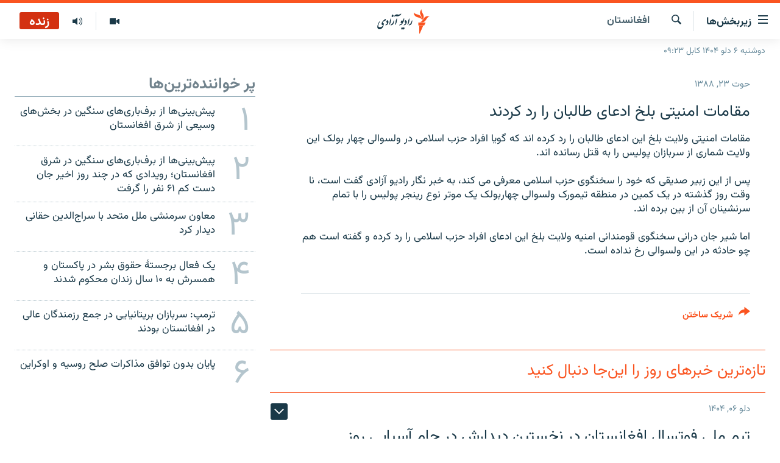

--- FILE ---
content_type: text/html; charset=utf-8
request_url: https://da.azadiradio.com/a/1983209.html
body_size: 17802
content:

<!DOCTYPE html>
<html lang="prs" dir="rtl" class="no-js">
<head>
<link href="/Content/responsive/RFE/prs-AF/RFE-prs-AF.css?&amp;av=0.0.0.0&amp;cb=370" rel="stylesheet"/>
<script src="https://tags.azadiradio.com/rferl-pangea/prod/utag.sync.js"></script> <script type='text/javascript' src='https://www.youtube.com/iframe_api' async></script>
<link rel="manifest" href="/manifest.json">
<script type="text/javascript">
//a general 'js' detection, must be on top level in <head>, due to CSS performance
document.documentElement.className = "js";
var cacheBuster = "370";
var appBaseUrl = "/";
var imgEnhancerBreakpoints = [0, 144, 256, 408, 650, 1023, 1597];
var isLoggingEnabled = false;
var isPreviewPage = false;
var isLivePreviewPage = false;
if (!isPreviewPage) {
window.RFE = window.RFE || {};
window.RFE.cacheEnabledByParam = window.location.href.indexOf('nocache=1') === -1;
const url = new URL(window.location.href);
const params = new URLSearchParams(url.search);
// Remove the 'nocache' parameter
params.delete('nocache');
// Update the URL without the 'nocache' parameter
url.search = params.toString();
window.history.replaceState(null, '', url.toString());
} else {
window.addEventListener('load', function() {
const links = window.document.links;
for (let i = 0; i < links.length; i++) {
links[i].href = '#';
links[i].target = '_self';
}
})
}
var pwaEnabled = true;
var swCacheDisabled;
</script>
<meta charset="utf-8" />
<title>مقامات امنیتی بلخ ادعای طالبان را رد کردند</title>
<meta name="description" content="مقامات امنیتی ولایت بلخ این ادعای طالبان را رد کرده اند که گویا افراد حزب اسلامی در ولسوالی چهار بولک این ولایت شماری از سربازان پولیس را به قتل رسانده اند.
پس از این زبیر صدیقی که خود را سخنگوی حزب اسلامی معرفی می کند، به خبر نگار رادیو آزادی گفت است، نا وقت روز گذشته در یک کمین در منطقه..." />
<meta name="keywords" content="خبر ها, افغانستان " />
<meta name="viewport" content="width=device-width, initial-scale=1.0" />
<meta http-equiv="X-UA-Compatible" content="IE=edge" />
<meta name="robots" content="max-image-preview:large"><meta property="fb:pages" content="346344192125581" />
<meta name="facebook-domain-verification" content="72q9zc0rh3weccn14lsylehoomw3mr" />
<link href="https://da.azadiradio.com/a/1983209.html" rel="canonical" />
<meta name="apple-mobile-web-app-title" content="رادیو آزادی" />
<meta name="apple-mobile-web-app-status-bar-style" content="black" />
<meta name="apple-itunes-app" content="app-id=475986784, app-argument=//1983209.rtl" />
<meta content="مقامات امنیتی بلخ ادعای طالبان را رد کردند" property="og:title" />
<meta content="مقامات امنیتی ولایت بلخ این ادعای طالبان را رد کرده اند که گویا افراد حزب اسلامی در ولسوالی چهار بولک این ولایت شماری از سربازان پولیس را به قتل رسانده اند.
پس از این زبیر صدیقی که خود را سخنگوی حزب اسلامی معرفی می کند، به خبر نگار رادیو آزادی گفت است، نا وقت روز گذشته در یک کمین در منطقه..." property="og:description" />
<meta content="article" property="og:type" />
<meta content="https://da.azadiradio.com/a/1983209.html" property="og:url" />
<meta content="رادیو آزادی" property="og:site_name" />
<meta content="https://www.facebook.com/AzadiR/" property="article:publisher" />
<meta content="https://da.azadiradio.com/Content/responsive/RFE/prs-AF/img/top_logo_news.png" property="og:image" />
<meta content="1200" property="og:image:width" />
<meta content="675" property="og:image:height" />
<meta content="site logo" property="og:image:alt" />
<meta content="1291222670903342" property="fb:app_id" />
<meta content="summary_large_image" name="twitter:card" />
<meta content="@RadioAzadi" name="twitter:site" />
<meta content="https://da.azadiradio.com/Content/responsive/RFE/prs-AF/img/top_logo_news.png" name="twitter:image" />
<meta content="مقامات امنیتی بلخ ادعای طالبان را رد کردند" name="twitter:title" />
<meta content="مقامات امنیتی ولایت بلخ این ادعای طالبان را رد کرده اند که گویا افراد حزب اسلامی در ولسوالی چهار بولک این ولایت شماری از سربازان پولیس را به قتل رسانده اند.
پس از این زبیر صدیقی که خود را سخنگوی حزب اسلامی معرفی می کند، به خبر نگار رادیو آزادی گفت است، نا وقت روز گذشته در یک کمین در منطقه..." name="twitter:description" />
<link rel="amphtml" href="https://da.azadiradio.com/amp/1983209.html" />
<script type="application/ld+json">{"articleSection":"افغانستان ","isAccessibleForFree":true,"headline":"مقامات امنیتی بلخ ادعای طالبان را رد کردند","inLanguage":"prs-AF","keywords":"خبر ها, افغانستان ","author":{"@type":"Person","name":"رادیو آزادی"},"datePublished":"2010-03-14 15:22:11Z","dateModified":"2010-03-14 15:22:11Z","publisher":{"logo":{"width":512,"height":220,"@type":"ImageObject","url":"https://da.azadiradio.com/Content/responsive/RFE/prs-AF/img/logo.png"},"@type":"NewsMediaOrganization","url":"https://da.azadiradio.com","sameAs":["https://facebook.com/Azadir","https://twitter.com/DaRadioAzadi","https://www.youtube.com/user/Azadiradio","https://www.instagram.com/radioazadi_da/","https://wa.me/message/TIIEK3OK3G73I1"],"name":"رادیو آزادی","alternateName":""},"@context":"https://schema.org","@type":"NewsArticle","mainEntityOfPage":"https://da.azadiradio.com/a/1983209.html","url":"https://da.azadiradio.com/a/1983209.html","description":"مقامات امنیتی ولایت بلخ این ادعای طالبان را رد کرده اند که گویا افراد حزب اسلامی در ولسوالی چهار بولک این ولایت شماری از سربازان پولیس را به قتل رسانده اند.\r\n\r\nپس از این زبیر صدیقی که خود را سخنگوی حزب اسلامی معرفی می کند، به خبر نگار رادیو آزادی گفت است، نا وقت روز گذشته در یک کمین در منطقه...","image":{"width":1080,"height":608,"@type":"ImageObject","url":"https://gdb.rferl.org/00000000-0000-0000-0000-000000000000_w1080_h608.gif"},"name":"مقامات امنیتی بلخ ادعای طالبان را رد کردند"}</script>
<script src="/Scripts/responsive/infographics.b?v=dVbZ-Cza7s4UoO3BqYSZdbxQZVF4BOLP5EfYDs4kqEo1&amp;av=0.0.0.0&amp;cb=370"></script>
<script src="/Scripts/responsive/loader.b?v=Q26XNwrL6vJYKjqFQRDnx01Lk2pi1mRsuLEaVKMsvpA1&amp;av=0.0.0.0&amp;cb=370"></script>
<link rel="icon" type="image/svg+xml" href="/Content/responsive/RFE/img/webApp/favicon.svg" />
<link rel="alternate icon" href="/Content/responsive/RFE/img/webApp/favicon.ico" />
<link rel="mask-icon" color="#ea6903" href="/Content/responsive/RFE/img/webApp/favicon_safari.svg" />
<link rel="apple-touch-icon" sizes="152x152" href="/Content/responsive/RFE/img/webApp/ico-152x152.png" />
<link rel="apple-touch-icon" sizes="144x144" href="/Content/responsive/RFE/img/webApp/ico-144x144.png" />
<link rel="apple-touch-icon" sizes="114x114" href="/Content/responsive/RFE/img/webApp/ico-114x114.png" />
<link rel="apple-touch-icon" sizes="72x72" href="/Content/responsive/RFE/img/webApp/ico-72x72.png" />
<link rel="apple-touch-icon-precomposed" href="/Content/responsive/RFE/img/webApp/ico-57x57.png" />
<link rel="icon" sizes="192x192" href="/Content/responsive/RFE/img/webApp/ico-192x192.png" />
<link rel="icon" sizes="128x128" href="/Content/responsive/RFE/img/webApp/ico-128x128.png" />
<meta name="msapplication-TileColor" content="#ffffff" />
<meta name="msapplication-TileImage" content="/Content/responsive/RFE/img/webApp/ico-144x144.png" />
<link rel="preload" href="/Content/responsive/fonts/Vazirmatn-Regular.woff2" type="font/woff2" as="font" crossorigin="anonymous" />
<link rel="alternate" type="application/rss+xml" title="RFE/RL - Top Stories [RSS]" href="/api/" />
<link rel="sitemap" type="application/rss+xml" href="/sitemap.xml" />
</head>
<body class=" nav-no-loaded cc_theme pg-arch arch-news nojs-images date-time-enabled">
<script type="text/javascript" >
var analyticsData = {url:"https://da.azadiradio.com/a/1983209.html",property_id:"433",article_uid:"1983209",page_title:"مقامات امنیتی بلخ ادعای طالبان را رد کردند",page_type:"article",content_type:"article",subcontent_type:"article",last_modified:"2010-03-14 15:22:11Z",pub_datetime:"2010-03-14 15:22:11Z",pub_year:"2010",pub_month:"03",pub_day:"14",pub_hour:"15",pub_weekday:"Sunday",section:"افغانستان ",english_section:"local_news",byline:"",categories:"news,local_news",domain:"da.azadiradio.com",language:"Dari",language_service:"RFERL Afghanistan - Dari",platform:"web",copied:"no",copied_article:"",copied_title:"",runs_js:"Yes",cms_release:"8.44.0.0.370",enviro_type:"prod",slug:"",entity:"RFE",short_language_service:"AFDA",platform_short:"W",page_name:"مقامات امنیتی بلخ ادعای طالبان را رد کردند"};
</script>
<noscript><iframe src="https://www.googletagmanager.com/ns.html?id=GTM-WXZBPZ" height="0" width="0" style="display:none;visibility:hidden"></iframe></noscript><script type="text/javascript" data-cookiecategory="analytics">
var gtmEventObject = Object.assign({}, analyticsData, {event: 'page_meta_ready'});window.dataLayer = window.dataLayer || [];window.dataLayer.push(gtmEventObject);
if (top.location === self.location) { //if not inside of an IFrame
var renderGtm = "true";
if (renderGtm === "true") {
(function(w,d,s,l,i){w[l]=w[l]||[];w[l].push({'gtm.start':new Date().getTime(),event:'gtm.js'});var f=d.getElementsByTagName(s)[0],j=d.createElement(s),dl=l!='dataLayer'?'&l='+l:'';j.async=true;j.src='//www.googletagmanager.com/gtm.js?id='+i+dl;f.parentNode.insertBefore(j,f);})(window,document,'script','dataLayer','GTM-WXZBPZ');
}
}
</script>
<!--Analytics tag js version start-->
<script type="text/javascript" data-cookiecategory="analytics">
var utag_data = Object.assign({}, analyticsData, {});
if(typeof(TealiumTagFrom)==='function' && typeof(TealiumTagSearchKeyword)==='function') {
var utag_from=TealiumTagFrom();var utag_searchKeyword=TealiumTagSearchKeyword();
if(utag_searchKeyword!=null && utag_searchKeyword!=='' && utag_data["search_keyword"]==null) utag_data["search_keyword"]=utag_searchKeyword;if(utag_from!=null && utag_from!=='') utag_data["from"]=TealiumTagFrom();}
if(window.top!== window.self&&utag_data.page_type==="snippet"){utag_data.page_type = 'iframe';}
try{if(window.top!==window.self&&window.self.location.hostname===window.top.location.hostname){utag_data.platform = 'self-embed';utag_data.platform_short = 'se';}}catch(e){if(window.top!==window.self&&window.self.location.search.includes("platformType=self-embed")){utag_data.platform = 'cross-promo';utag_data.platform_short = 'cp';}}
(function(a,b,c,d){ a="https://tags.azadiradio.com/rferl-pangea/prod/utag.js"; b=document;c="script";d=b.createElement(c);d.src=a;d.type="text/java"+c;d.async=true; a=b.getElementsByTagName(c)[0];a.parentNode.insertBefore(d,a); })();
</script>
<!--Analytics tag js version end-->
<!-- Analytics tag management NoScript -->
<noscript>
<img style="position: absolute; border: none;" src="https://ssc.azadiradio.com/b/ss/bbgprod,bbgentityrferl/1/G.4--NS/2001932131?pageName=rfe%3aafda%3aw%3aarticle%3a%d9%85%d9%82%d8%a7%d9%85%d8%a7%d8%aa%20%d8%a7%d9%85%d9%86%db%8c%d8%aa%db%8c%20%d8%a8%d9%84%d8%ae%20%d8%a7%d8%af%d8%b9%d8%a7%db%8c%20%d8%b7%d8%a7%d9%84%d8%a8%d8%a7%d9%86%20%d8%b1%d8%a7%20%d8%b1%d8%af%20%da%a9%d8%b1%d8%af%d9%86%d8%af&amp;c6=%d9%85%d9%82%d8%a7%d9%85%d8%a7%d8%aa%20%d8%a7%d9%85%d9%86%db%8c%d8%aa%db%8c%20%d8%a8%d9%84%d8%ae%20%d8%a7%d8%af%d8%b9%d8%a7%db%8c%20%d8%b7%d8%a7%d9%84%d8%a8%d8%a7%d9%86%20%d8%b1%d8%a7%20%d8%b1%d8%af%20%da%a9%d8%b1%d8%af%d9%86%d8%af&amp;v36=8.44.0.0.370&amp;v6=D=c6&amp;g=https%3a%2f%2fda.azadiradio.com%2fa%2f1983209.html&amp;c1=D=g&amp;v1=D=g&amp;events=event1,event52&amp;c16=rferl%20afghanistan%20-%20dari&amp;v16=D=c16&amp;c5=local_news&amp;v5=D=c5&amp;ch=%d8%a7%d9%81%d8%ba%d8%a7%d9%86%d8%b3%d8%aa%d8%a7%d9%86%20&amp;c15=dari&amp;v15=D=c15&amp;c4=article&amp;v4=D=c4&amp;c14=1983209&amp;v14=D=c14&amp;v20=no&amp;c17=web&amp;v17=D=c17&amp;mcorgid=518abc7455e462b97f000101%40adobeorg&amp;server=da.azadiradio.com&amp;pageType=D=c4&amp;ns=bbg&amp;v29=D=server&amp;v25=rfe&amp;v30=433&amp;v105=D=User-Agent " alt="analytics" width="1" height="1" /></noscript>
<!-- End of Analytics tag management NoScript -->
<!--*** Accessibility links - For ScreenReaders only ***-->
<section>
<div class="sr-only">
<h2>لینک‌های قابل دسترسی</h2>
<ul>
<li><a href="#content" data-disable-smooth-scroll="1">بازگشت به متن اصلی</a></li>
<li><a href="#navigation" data-disable-smooth-scroll="1">بازگشت به منوی اصلی</a></li>
<li><a href="#txtHeaderSearch" data-disable-smooth-scroll="1">مراجعه به صفحه جستجو</a></li>
</ul>
</div>
</section>
<div dir="rtl">
<div id="page">
<aside>
<div class="c-lightbox overlay-modal">
<div class="c-lightbox__intro">
<h2 class="c-lightbox__intro-title"></h2>
<button class="btn btn--rounded c-lightbox__btn c-lightbox__intro-next" title="بعدی">
<span class="ico ico--rounded ico-chevron-forward"></span>
<span class="sr-only">بعدی</span>
</button>
</div>
<div class="c-lightbox__nav">
<button class="btn btn--rounded c-lightbox__btn c-lightbox__btn--close" title="ببندید">
<span class="ico ico--rounded ico-close"></span>
<span class="sr-only">ببندید</span>
</button>
<button class="btn btn--rounded c-lightbox__btn c-lightbox__btn--prev" title="قبلی">
<span class="ico ico--rounded ico-chevron-backward"></span>
<span class="sr-only">قبلی</span>
</button>
<button class="btn btn--rounded c-lightbox__btn c-lightbox__btn--next" title="بعدی">
<span class="ico ico--rounded ico-chevron-forward"></span>
<span class="sr-only">بعدی</span>
</button>
</div>
<div class="c-lightbox__content-wrap">
<figure class="c-lightbox__content">
<span class="c-spinner c-spinner--lightbox">
<img src="/Content/responsive/img/player-spinner.png"
alt="please wait"
title="please wait" />
</span>
<div class="c-lightbox__img">
<div class="thumb">
<img src="" alt="" />
</div>
</div>
<figcaption>
<div class="c-lightbox__info c-lightbox__info--foot">
<span class="c-lightbox__counter"></span>
<span class="caption c-lightbox__caption"></span>
</div>
</figcaption>
</figure>
</div>
<div class="hidden">
<div class="content-advisory__box content-advisory__box--lightbox">
<span class="content-advisory__box-text">This image contains sensitive content which some people may find offensive or disturbing.</span>
<button class="btn btn--transparent content-advisory__box-btn m-t-md" value="text" type="button">
<span class="btn__text">
Click to reveal
</span>
</button>
</div>
</div>
</div>
<div class="ctc-message pos-fix">
<div class="ctc-message__inner">لینک در حافظه مؤقت دستگاه ذخیره شده‌است</div>
</div>
</aside>
<div class="hdr-20 hdr-20--big">
<div class="hdr-20__inner">
<div class="hdr-20__max pos-rel">
<div class="hdr-20__side hdr-20__side--primary d-flex">
<label data-for="main-menu-ctrl" data-switcher-trigger="true" data-switch-target="main-menu-ctrl" class="burger hdr-trigger pos-rel trans-trigger" data-trans-evt="click" data-trans-id="menu">
<span class="ico ico-close hdr-trigger__ico hdr-trigger__ico--close burger__ico burger__ico--close"></span>
<span class="ico ico-menu hdr-trigger__ico hdr-trigger__ico--open burger__ico burger__ico--open"></span>
<span class="burger__label">زیربخش‌ها</span>
</label>
<div class="menu-pnl pos-fix trans-target" data-switch-target="main-menu-ctrl" data-trans-id="menu">
<div class="menu-pnl__inner">
<nav class="main-nav menu-pnl__item menu-pnl__item--first">
<ul class="main-nav__list accordeon" data-analytics-tales="false" data-promo-name="link" data-location-name="nav,secnav">
<li class="main-nav__item">
<a class="main-nav__item-name main-nav__item-name--link" href="/" title="صفحه نخست" >صفحه نخست</a>
</li>
<li class="main-nav__item accordeon__item" data-switch-target="menu-item-580">
<label class="main-nav__item-name main-nav__item-name--label accordeon__control-label" data-switcher-trigger="true" data-for="menu-item-580">
گزارش‌ها
<span class="ico ico-chevron-down main-nav__chev"></span>
</label>
<div class="main-nav__sub-list">
<a class="main-nav__item-name main-nav__item-name--link main-nav__item-name--sub" href="/z/2202" title="افغانستان" data-item-name="Afghanistan" >افغانستان</a>
<a class="main-nav__item-name main-nav__item-name--link main-nav__item-name--sub" href="/z/2203" title="منطقه" data-item-name="Region" >منطقه</a>
<a class="main-nav__item-name main-nav__item-name--link main-nav__item-name--sub" href="/z/3676" title="شرق میانه" data-item-name="middle_east" >شرق میانه</a>
<a class="main-nav__item-name main-nav__item-name--link main-nav__item-name--sub" href="/z/2211" title="جهان" data-item-name="World_Reports" >جهان</a>
</div>
</li>
<li class="main-nav__item accordeon__item" data-switch-target="menu-item-596">
<label class="main-nav__item-name main-nav__item-name--label accordeon__control-label" data-switcher-trigger="true" data-for="menu-item-596">
خبرها
<span class="ico ico-chevron-down main-nav__chev"></span>
</label>
<div class="main-nav__sub-list">
<a class="main-nav__item-name main-nav__item-name--link main-nav__item-name--sub" href="/z/2118" title="افغانستان" data-item-name="local_news" >افغانستان</a>
<a class="main-nav__item-name main-nav__item-name--link main-nav__item-name--sub" href="/z/2119" title="جهان" data-item-name="international_news" >جهان</a>
</div>
</li>
<li class="main-nav__item">
<a class="main-nav__item-name main-nav__item-name--link" href="/z/2284" title="مصاحبه‌ها" data-item-name="Interviews" >مصاحبه‌ها</a>
</li>
<li class="main-nav__item">
<a class="main-nav__item-name main-nav__item-name--link" href="/z/2117" title="برنامه‌ها" data-item-name="Weekly_program" >برنامه‌ها</a>
</li>
<li class="main-nav__item">
<a class="main-nav__item-name main-nav__item-name--link" href="/z/2679" title="مجموعه تصویری" data-item-name="Gallery" >مجموعه تصویری</a>
</li>
<li class="main-nav__item">
<a class="main-nav__item-name main-nav__item-name--link" href="/p/5074.html" title="ورزش" data-item-name="sport-responsive" >ورزش</a>
</li>
<li class="main-nav__item">
<a class="main-nav__item-name main-nav__item-name--link" href="/p/5073.html" title="بحران مهاجرت" data-item-name="immigration-crisis-responce" >بحران مهاجرت</a>
</li>
<li class="main-nav__item">
<a class="main-nav__item-name main-nav__item-name--link" href="/p/7554.html" title="&#39;کووید-۱۹&#39;" data-item-name="coronavirus" >&#39;کووید-۱۹&#39;</a>
</li>
<li class="main-nav__item">
<a class="main-nav__item-name main-nav__item-name--link" href="https://da.azadiradio.mobi/p/4325.html" title="تماس" >تماس</a>
</li>
<li class="main-nav__item">
<a class="main-nav__item-name main-nav__item-name--link" href="https://da.azadiradio.com/schedule/radio/61#live-now" title="جدول نشرات" >جدول نشرات</a>
</li>
</ul>
</nav>
<div class="menu-pnl__item">
<a href="https://pa.azadiradio.com" class="menu-pnl__item-link" alt="صفحه پشتو">صفحه پشتو</a>
<a href="https://gandhara.rferl.org" class="menu-pnl__item-link" alt="Azadi English">Azadi English</a>
</div>
<div class="menu-pnl__item menu-pnl__item--social">
<h5 class="menu-pnl__sub-head">به ما بپیوندید</h5>
<a href="https://facebook.com/Azadir" title="ما را در فیس‌بوک تعقیب کنید" data-analytics-text="follow_on_facebook" class="btn btn--rounded btn--social-inverted menu-pnl__btn js-social-btn btn-facebook" target="_blank" rel="noopener">
<span class="ico ico-facebook-alt ico--rounded"></span>
</a>
<a href="https://twitter.com/DaRadioAzadi" title="ما را در تویتر تعقیب کنید" data-analytics-text="follow_on_twitter" class="btn btn--rounded btn--social-inverted menu-pnl__btn js-social-btn btn-twitter" target="_blank" rel="noopener">
<span class="ico ico-twitter ico--rounded"></span>
</a>
<a href="https://www.youtube.com/user/Azadiradio" title="ما را در یوتیوب تعقیب کنید" data-analytics-text="follow_on_youtube" class="btn btn--rounded btn--social-inverted menu-pnl__btn js-social-btn btn-youtube" target="_blank" rel="noopener">
<span class="ico ico-youtube ico--rounded"></span>
</a>
<a href="https://www.instagram.com/radioazadi_da/" title="ما را در انستاگرام تعقیب کنید" data-analytics-text="follow_on_instagram" class="btn btn--rounded btn--social-inverted menu-pnl__btn js-social-btn btn-instagram" target="_blank" rel="noopener">
<span class="ico ico-instagram ico--rounded"></span>
</a>
</div>
<div class="menu-pnl__item">
<a href="/navigation/allsites" class="menu-pnl__item-link">
<span class="ico ico-languages "></span>
همۀ سایت‌های رادیو آزادی/ رادیو اروپای آزاد
</a>
</div>
</div>
</div>
<label data-for="top-search-ctrl" data-switcher-trigger="true" data-switch-target="top-search-ctrl" class="top-srch-trigger hdr-trigger">
<span class="ico ico-close hdr-trigger__ico hdr-trigger__ico--close top-srch-trigger__ico top-srch-trigger__ico--close"></span>
<span class="ico ico-search hdr-trigger__ico hdr-trigger__ico--open top-srch-trigger__ico top-srch-trigger__ico--open"></span>
</label>
<div class="srch-top srch-top--in-header" data-switch-target="top-search-ctrl">
<div class="container">
<form action="/s" class="srch-top__form srch-top__form--in-header" id="form-topSearchHeader" method="get" role="search"><label for="txtHeaderSearch" class="sr-only">جستجو</label>
<input type="text" id="txtHeaderSearch" name="k" placeholder="جستجو ..." accesskey="s" value="" class="srch-top__input analyticstag-event" onkeydown="if (event.keyCode === 13) { FireAnalyticsTagEventOnSearch('search', $dom.get('#txtHeaderSearch')[0].value) }" />
<button title="جستجو" type="submit" class="btn btn--top-srch analyticstag-event" onclick="FireAnalyticsTagEventOnSearch('search', $dom.get('#txtHeaderSearch')[0].value) ">
<span class="ico ico-search"></span>
</button></form>
</div>
</div>
<a href="/" class="main-logo-link">
<img src="/Content/responsive/RFE/prs-AF/img/logo-compact.svg" class="main-logo main-logo--comp" alt="site logo">
<img src="/Content/responsive/RFE/prs-AF/img/logo.svg" class="main-logo main-logo--big" alt="site logo">
</a>
</div>
<div class="hdr-20__side hdr-20__side--secondary d-flex">
<a href="/z/2117" title="برنامه‌های هفته‌وار" class="hdr-20__secondary-item" data-item-name="audio">
<span class="ico ico-audio hdr-20__secondary-icon"></span>
</a>
<a href="/z/2679" title="تصویر" class="hdr-20__secondary-item" data-item-name="video">
<span class="ico ico-video hdr-20__secondary-icon"></span>
</a>
<a href="/s" title="جستجو" class="hdr-20__secondary-item hdr-20__secondary-item--search" data-item-name="search">
<span class="ico ico-search hdr-20__secondary-icon hdr-20__secondary-icon--search"></span>
</a>
<div class="hdr-20__secondary-item live-b-drop">
<div class="live-b-drop__off">
<a href="/live/audio/61" class="live-b-drop__link" title="زنده" data-item-name="live">
<span class="badge badge--live-btn badge--live">
زنده
</span>
</a>
</div>
<div class="live-b-drop__on hidden">
<label data-for="live-ctrl" data-switcher-trigger="true" data-switch-target="live-ctrl" class="live-b-drop__label pos-rel">
<span class="badge badge--live badge--live-btn">
زنده
</span>
<span class="ico ico-close live-b-drop__label-ico live-b-drop__label-ico--close"></span>
</label>
<div class="live-b-drop__panel" id="targetLivePanelDiv" data-switch-target="live-ctrl"></div>
</div>
</div>
<div class="srch-bottom">
<form action="/s" class="srch-bottom__form d-flex" id="form-bottomSearch" method="get" role="search"><label for="txtSearch" class="sr-only">جستجو</label>
<input type="search" id="txtSearch" name="k" placeholder="جستجو ..." accesskey="s" value="" class="srch-bottom__input analyticstag-event" onkeydown="if (event.keyCode === 13) { FireAnalyticsTagEventOnSearch('search', $dom.get('#txtSearch')[0].value) }" />
<button title="جستجو" type="submit" class="btn btn--bottom-srch analyticstag-event" onclick="FireAnalyticsTagEventOnSearch('search', $dom.get('#txtSearch')[0].value) ">
<span class="ico ico-search"></span>
</button></form>
</div>
</div>
<img src="/Content/responsive/RFE/prs-AF/img/logo-print.gif" class="logo-print" alt="site logo">
<img src="/Content/responsive/RFE/prs-AF/img/logo-print_color.png" class="logo-print logo-print--color" alt="site logo">
</div>
</div>
</div>
<script>
if (document.body.className.indexOf('pg-home') > -1) {
var nav2In = document.querySelector('.hdr-20__inner');
var nav2Sec = document.querySelector('.hdr-20__side--secondary');
var secStyle = window.getComputedStyle(nav2Sec);
if (nav2In && window.pageYOffset < 150 && secStyle['position'] !== 'fixed') {
nav2In.classList.add('hdr-20__inner--big')
}
}
</script>
<div class="c-hlights c-hlights--breaking c-hlights--no-item" data-hlight-display="mobile,desktop">
<div class="c-hlights__wrap container p-0">
<div class="c-hlights__nav">
<a role="button" href="#" title="قبلی">
<span class="ico ico-chevron-backward m-0"></span>
<span class="sr-only">قبلی</span>
</a>
<a role="button" href="#" title="بعدی">
<span class="ico ico-chevron-forward m-0"></span>
<span class="sr-only">بعدی</span>
</a>
</div>
<span class="c-hlights__label">
<span class="">خبر تازه</span>
<span class="switcher-trigger">
<label data-for="more-less-1" data-switcher-trigger="true" class="switcher-trigger__label switcher-trigger__label--more p-b-0" title="بیشتر ببینید ...">
<span class="ico ico-chevron-down"></span>
</label>
<label data-for="more-less-1" data-switcher-trigger="true" class="switcher-trigger__label switcher-trigger__label--less p-b-0" title="موارد کمتر">
<span class="ico ico-chevron-up"></span>
</label>
</span>
</span>
<ul class="c-hlights__items switcher-target" data-switch-target="more-less-1">
</ul>
</div>
</div> <div class="date-time-area ">
<div class="container">
<span class="date-time">
دوشنبه ۶ دلو ۱۴۰۴ کابل ۰۹:۲۳
</span>
</div>
</div>
<div id="content">
<div class="container">
<div class="row">
<div class="col-sm-12 col-md-8">
<div class="news">
<h1 class="pg-title pg-title--move-to-header">
افغانستان
</h1>
<div id="newsItems" class="accordeon accordeon--scroll-adjust">
<div class="accordeon__item-wrap">
<div class="news__item news__item--unopenable accordeon__item sticky-btn-parent" data-switcher-opened=true data-switch-target="more-less-1983209" data-article-id="1983209" data-api-id="1983209" data-api-type="1">
<div class="news__item-inner pos-rel">
<div class="publishing-details ">
<div class="published">
<span class="date" >
<time pubdate="pubdate" datetime="2010-03-14T19:52:11+04:30">
حوت ۲۳, ۱۳۸۸
</time>
</span>
</div>
</div>
<h1 class="title pg-title">
مقامات امنیتی بلخ ادعای طالبان را رد کردند
</h1>
<div class="news__buttons news__buttons--main pos-abs">
<button class="btn btn--news btn--news-more pos-abs">
<span class="ico ico-chevron-down"></span>
</button>
<button class="btn btn--news sticky-btn btn--news-less">
<span class="ico ico-close"></span>
</button>
</div>
<div class="wsw accordeon__target">
مقامات امنیتی ولایت بلخ این ادعای طالبان را رد کرده اند که گویا افراد حزب اسلامی در ولسوالی چهار بولک این ولایت شماری از سربازان پولیس را به قتل رسانده اند.<br /><br />پس از این زبیر صدیقی که خود را سخنگوی حزب اسلامی معرفی می کند، به خبر نگار رادیو آزادی گفت است، نا وقت روز گذشته در یک کمین در منطقه تیمورک ولسوالی چهاربولک یک موتر نوع رینجر پولیس را با تمام سرنشینان آن از بین برده اند.<br /><br />اما شیر جان درانی سخنگوی قومندانی امنیه ولایت بلخ این ادعای افراد حزب اسلامی را رد کرده و گفته است هم چو حادثه در این ولسوالی رخ نداده است. <br /><br />
</div>
<div class="pos-rel news__read-more">
<label class="news__read-more-label accordeon__control-label pos-abs" data-for="more-less-1983209" data-switcher-trigger="true"></label>
<a class="btn btn--link news__read-more-btn" href="#" title="ادامه خبر ...">
<span class="btn__text">
ادامه خبر ...
</span>
</a>
</div>
<label data-for="more-less-1983209" data-switcher-trigger="true" class="switcher-trigger__label accordeon__control-label news__control-label pos-abs"></label>
</div>
<div class="news__share-outer">
<div class="links">
<p class="buttons link-content-sharing p-0 ">
<button class="btn btn--link btn-content-sharing p-t-0 " id="btnContentSharing" value="text" role="Button" type="" title="گزینه های بیشتر برای اشتراک">
<span class="ico ico-share ico--l"></span>
<span class="btn__text ">
شریک ساختن
</span>
</button>
</p>
<aside class="content-sharing js-content-sharing " role="complementary"
data-share-url="https://da.azadiradio.com/a/1983209.html" data-share-title="مقامات امنیتی بلخ ادعای طالبان را رد کردند" data-share-text="">
<div class="content-sharing__popover">
<h6 class="content-sharing__title">شریک ساختن</h6>
<button href="#close" id="btnCloseSharing" class="btn btn--text-like content-sharing__close-btn">
<span class="ico ico-close ico--l"></span>
</button>
<ul class="content-sharing__list">
<li class="content-sharing__item">
<div class="ctc ">
<input type="text" class="ctc__input" readonly="readonly">
<a href="" js-href="https://da.azadiradio.com/a/1983209.html" class="content-sharing__link ctc__button">
<span class="ico ico-copy-link ico--rounded ico--s"></span>
<span class="content-sharing__link-text">دریافت لینک</span>
</a>
</div>
</li>
<li class="content-sharing__item">
<a href="https://facebook.com/sharer.php?u=https%3a%2f%2fda.azadiradio.com%2fa%2f1983209.html"
data-analytics-text="share_on_facebook"
title="Facebook" target="_blank"
class="content-sharing__link js-social-btn">
<span class="ico ico-facebook ico--rounded ico--s"></span>
<span class="content-sharing__link-text">Facebook</span>
</a>
</li>
<li class="content-sharing__item">
<a href="https://twitter.com/share?url=https%3a%2f%2fda.azadiradio.com%2fa%2f1983209.html&amp;text=%d9%85%d9%82%d8%a7%d9%85%d8%a7%d8%aa+%d8%a7%d9%85%d9%86%db%8c%d8%aa%db%8c+%d8%a8%d9%84%d8%ae+%d8%a7%d8%af%d8%b9%d8%a7%db%8c+%d8%b7%d8%a7%d9%84%d8%a8%d8%a7%d9%86+%d8%b1%d8%a7+%d8%b1%d8%af+%da%a9%d8%b1%d8%af%d9%86%d8%af"
data-analytics-text="share_on_twitter"
title="X (Twitter)" target="_blank"
class="content-sharing__link js-social-btn">
<span class="ico ico-twitter ico--rounded ico--s"></span>
<span class="content-sharing__link-text">X (Twitter)</span>
</a>
</li>
<li class="content-sharing__item visible-xs-inline-block visible-sm-inline-block">
<a href="whatsapp://send?text=https%3a%2f%2fda.azadiradio.com%2fa%2f1983209.html"
data-analytics-text="share_on_whatsapp"
title="WhatsApp" target="_blank"
class="content-sharing__link js-social-btn">
<span class="ico ico-whatsapp ico--rounded ico--s"></span>
<span class="content-sharing__link-text">WhatsApp</span>
</a>
</li>
<li class="content-sharing__item visible-md-inline-block visible-lg-inline-block">
<a href="https://web.whatsapp.com/send?text=https%3a%2f%2fda.azadiradio.com%2fa%2f1983209.html"
data-analytics-text="share_on_whatsapp_desktop"
title="WhatsApp" target="_blank"
class="content-sharing__link js-social-btn">
<span class="ico ico-whatsapp ico--rounded ico--s"></span>
<span class="content-sharing__link-text">WhatsApp</span>
</a>
</li>
<li class="content-sharing__item">
<a href="mailto:?body=https%3a%2f%2fda.azadiradio.com%2fa%2f1983209.html&amp;subject=مقامات امنیتی بلخ ادعای طالبان را رد کردند"
title="Email"
class="content-sharing__link ">
<span class="ico ico-email ico--rounded ico--s"></span>
<span class="content-sharing__link-text">Email</span>
</a>
</li>
</ul>
</div>
</aside>
</div>
</div>
</div>
</div>
<div class="news__item news__item--spacer ">
<h4 class="title news__spacer-title">تازه‌ترین خبرهای روز را این‌جا دنبال کنید</h4>
</div>
<div class="accordeon__item-wrap">
<div class="news__item news__item--unopenable accordeon__item sticky-btn-parent" data-switch-target="more-less-33659080" data-article-id="33659080" data-api-id="33659080" data-api-type="1">
<div class="news__item-inner pos-rel">
<div class="publishing-details ">
<div class="published">
<span class="date" >
<time pubdate="pubdate" datetime="2026-01-26T02:08:13+04:30">
دلو ۰۶, ۱۴۰۴
</time>
</span>
</div>
</div>
<h1 class="title pg-title">
تیم ملی فوتسال افغانستان در نخستین دیدارش در جام آسیایی روز چهارشنبه با تیم عربستان سعودی رو به رو می شود
</h1>
<div class="cover-media">
<figure class="media-image js-media-expand">
<div class="img-wrap">
<div class="thumb thumb16_9">
<img src="https://gdb.rferl.org/01000000-0aff-0242-5dc3-08dca01028ea_w250_r1_s.jpg" alt="اعضای تیم ملی فوتسال افغانستان (آرشیف)" />
</div>
</div>
<figcaption>
<span class="caption">اعضای تیم ملی فوتسال افغانستان (آرشیف)</span>
</figcaption>
</figure>
</div>
<div class="news__buttons news__buttons--main pos-abs">
<button class="btn btn--news btn--news-more pos-abs">
<span class="ico ico-chevron-down"></span>
</button>
<button class="btn btn--news sticky-btn btn--news-less">
<span class="ico ico-close"></span>
</button>
</div>
<div class="wsw accordeon__target">
<div class="intro" >
<p >قرار است تیم ملی فوتسال افغانستان در نخستین دیدار خود در رقابت های جام ملت های فوتسال آسیا روز چهارشنبه (۸ دلو) به مصاف تیم عربستان سعودی برود.</p>
</div>
<p style="text-align: right;">افغانستان در این جام در گروه چهارم با عربستان سعودی ، مالیزیا و ایران هم گروه است.</p><p style="text-align: right;">فدراسیون فوتبال افغانستان گفته است که ملی پوشان فوتسال این کشور پس از اجرای تمرینات در تایلند ، برای اشتراک در جام ملت های فوتسال آسیا روز یکشنبه به اندونیزیا رسیدند.</p><p style="text-align: right;">این جام با اشتراک شانزده تیم از ۷ تا ۱۸ دلو برگزار می شود.</p>
</div>
<div class="pos-rel news__read-more">
<label class="news__read-more-label accordeon__control-label pos-abs" data-for="more-less-33659080" data-switcher-trigger="true"></label>
<a class="btn btn--link news__read-more-btn" href="#" title="ادامه خبر ...">
<span class="btn__text">
ادامه خبر ...
</span>
</a>
</div>
<label data-for="more-less-33659080" data-switcher-trigger="true" class="switcher-trigger__label accordeon__control-label news__control-label pos-abs"></label>
</div>
<div class="news__share-outer">
<div class="links">
<p class="buttons link-content-sharing p-0 ">
<button class="btn btn--link btn-content-sharing p-t-0 " id="btnContentSharing" value="text" role="Button" type="" title="گزینه های بیشتر برای اشتراک">
<span class="ico ico-share ico--l"></span>
<span class="btn__text ">
شریک ساختن
</span>
</button>
</p>
<aside class="content-sharing js-content-sharing " role="complementary"
data-share-url="/a/33659080.html" data-share-title="تیم ملی فوتسال افغانستان در نخستین دیدارش در جام آسیایی روز چهارشنبه با تیم عربستان سعودی رو به رو می شود" data-share-text="">
<div class="content-sharing__popover">
<h6 class="content-sharing__title">شریک ساختن</h6>
<button href="#close" id="btnCloseSharing" class="btn btn--text-like content-sharing__close-btn">
<span class="ico ico-close ico--l"></span>
</button>
<ul class="content-sharing__list">
<li class="content-sharing__item">
<div class="ctc ">
<input type="text" class="ctc__input" readonly="readonly">
<a href="" js-href="/a/33659080.html" class="content-sharing__link ctc__button">
<span class="ico ico-copy-link ico--rounded ico--s"></span>
<span class="content-sharing__link-text">دریافت لینک</span>
</a>
</div>
</li>
<li class="content-sharing__item">
<a href="https://facebook.com/sharer.php?u=%2fa%2f33659080.html"
data-analytics-text="share_on_facebook"
title="Facebook" target="_blank"
class="content-sharing__link js-social-btn">
<span class="ico ico-facebook ico--rounded ico--s"></span>
<span class="content-sharing__link-text">Facebook</span>
</a>
</li>
<li class="content-sharing__item">
<a href="https://twitter.com/share?url=%2fa%2f33659080.html&amp;text=%d8%aa%db%8c%d9%85+%d9%85%d9%84%db%8c+%d9%81%d9%88%d8%aa%d8%b3%d8%a7%d9%84+%d8%a7%d9%81%d8%ba%d8%a7%d9%86%d8%b3%d8%aa%d8%a7%d9%86+%d8%af%d8%b1+%d9%86%d8%ae%d8%b3%d8%aa%db%8c%d9%86+%d8%af%db%8c%d8%af%d8%a7%d8%b1%d8%b4+%d8%af%d8%b1+%d8%ac%d8%a7%d9%85+%d8%a2%d8%b3%db%8c%d8%a7%db%8c%db%8c+%d8%b1%d9%88%d8%b2+%da%86%d9%87%d8%a7%d8%b1%d8%b4%d9%86%d8%a8%d9%87+%d8%a8%d8%a7+%d8%aa%db%8c%d9%85+%d8%b9%d8%b1%d8%a8%d8%b3%d8%aa%d8%a7%d9%86+%d8%b3%d8%b9%d9%88%d8%af%db%8c+%d8%b1%d9%88+%d8%a8%d9%87+%d8%b1%d9%88+%d9%85%db%8c+%d8%b4%d9%88%d8%af"
data-analytics-text="share_on_twitter"
title="X (Twitter)" target="_blank"
class="content-sharing__link js-social-btn">
<span class="ico ico-twitter ico--rounded ico--s"></span>
<span class="content-sharing__link-text">X (Twitter)</span>
</a>
</li>
<li class="content-sharing__item visible-xs-inline-block visible-sm-inline-block">
<a href="whatsapp://send?text=%2fa%2f33659080.html"
data-analytics-text="share_on_whatsapp"
title="WhatsApp" target="_blank"
class="content-sharing__link js-social-btn">
<span class="ico ico-whatsapp ico--rounded ico--s"></span>
<span class="content-sharing__link-text">WhatsApp</span>
</a>
</li>
<li class="content-sharing__item visible-md-inline-block visible-lg-inline-block">
<a href="https://web.whatsapp.com/send?text=%2fa%2f33659080.html"
data-analytics-text="share_on_whatsapp_desktop"
title="WhatsApp" target="_blank"
class="content-sharing__link js-social-btn">
<span class="ico ico-whatsapp ico--rounded ico--s"></span>
<span class="content-sharing__link-text">WhatsApp</span>
</a>
</li>
<li class="content-sharing__item">
<a href="mailto:?body=%2fa%2f33659080.html&amp;subject=تیم ملی فوتسال افغانستان در نخستین دیدارش در جام آسیایی روز چهارشنبه با تیم عربستان سعودی رو به رو می شود"
title="Email"
class="content-sharing__link ">
<span class="ico ico-email ico--rounded ico--s"></span>
<span class="content-sharing__link-text">Email</span>
</a>
</li>
</ul>
</div>
</aside>
</div>
</div>
</div>
</div>
<div class="accordeon__item-wrap">
<div class="news__item news__item--unopenable accordeon__item sticky-btn-parent" data-switch-target="more-less-33659079" data-article-id="33659079" data-api-id="33659079" data-api-type="1">
<div class="news__item-inner pos-rel">
<div class="publishing-details ">
<div class="published">
<span class="date" >
<time pubdate="pubdate" datetime="2026-01-26T02:04:13+04:30">
دلو ۰۶, ۱۴۰۴
</time>
</span>
</div>
</div>
<h1 class="title pg-title">
تیم ملی کریکت زیر ۱۹ سال افغانستان در مرحلۀ دوم رقابت های جام جهانی امروز به مصاف تیم سریلانکا می رود
</h1>
<div class="cover-media">
<figure class="media-image js-media-expand">
<div class="img-wrap">
<div class="thumb thumb16_9">
<img src="https://gdb.rferl.org/01000000-0aff-0242-1291-08db2b548db3_w250_r1_s.jpg" alt="آرشیف" />
</div>
</div>
<figcaption>
<span class="caption">آرشیف</span>
</figcaption>
</figure>
</div>
<div class="news__buttons news__buttons--main pos-abs">
<button class="btn btn--news btn--news-more pos-abs">
<span class="ico ico-chevron-down"></span>
</button>
<button class="btn btn--news sticky-btn btn--news-less">
<span class="ico ico-close"></span>
</button>
</div>
<div class="wsw accordeon__target">
<div class="intro" >
<p >تیم ملی کریکت زیر ۱۹ سال افغانستان در مرحلۀ دوم رقابت های جام جهانی امروز دوشنبه (۶دلو) با تیم سریلانکا رو به رو می شود.
انتظار می رود که این بازی ساعت ۱۲ ظهر به وقت کابل آغاز شود.</p>
</div>
<p style="text-align: right;">بر اساس اعلام بورد کریکت افغانستان ، ملی پوشان زیر۱۹ سال این کشور در دیدار بعدی روز جمعه به مصاف تیم ایرلند خواهند رفت.</p><p style="text-align: right;">تیم های سریلانکا و ایرلند در گروه الف حضور دارند.</p><p style="text-align: right;">تیم ملی کریکت زیر ۱۹ سال افغانستان در مرحلۀ گروهی رقابت های جام جهانی در گروه چهارم تیم های افریقای جنوبی ، ویست اندیز و تانزانیا را شکست داد و به مرحلۀ بعدی راه یافت.</p><p style="text-align: right;">در مرحلۀ پیشرو ، هر تیمی که بیشترین امتیاز را کسب کند ، جواز صعود به مرحلۀ نیمه نهایی جام جهانی را به دست خواهد آورد.</p><p style="text-align: right;">این جام به میزبانی مشترک زیمبابوه و نامیبیا راه اندازی شده است.</p>
</div>
<div class="pos-rel news__read-more">
<label class="news__read-more-label accordeon__control-label pos-abs" data-for="more-less-33659079" data-switcher-trigger="true"></label>
<a class="btn btn--link news__read-more-btn" href="#" title="ادامه خبر ...">
<span class="btn__text">
ادامه خبر ...
</span>
</a>
</div>
<label data-for="more-less-33659079" data-switcher-trigger="true" class="switcher-trigger__label accordeon__control-label news__control-label pos-abs"></label>
</div>
<div class="news__share-outer">
<div class="links">
<p class="buttons link-content-sharing p-0 ">
<button class="btn btn--link btn-content-sharing p-t-0 " id="btnContentSharing" value="text" role="Button" type="" title="گزینه های بیشتر برای اشتراک">
<span class="ico ico-share ico--l"></span>
<span class="btn__text ">
شریک ساختن
</span>
</button>
</p>
<aside class="content-sharing js-content-sharing " role="complementary"
data-share-url="/a/33659079.html" data-share-title="تیم ملی کریکت زیر ۱۹ سال افغانستان در مرحلۀ دوم رقابت های جام جهانی امروز به مصاف تیم سریلانکا می رود " data-share-text="">
<div class="content-sharing__popover">
<h6 class="content-sharing__title">شریک ساختن</h6>
<button href="#close" id="btnCloseSharing" class="btn btn--text-like content-sharing__close-btn">
<span class="ico ico-close ico--l"></span>
</button>
<ul class="content-sharing__list">
<li class="content-sharing__item">
<div class="ctc ">
<input type="text" class="ctc__input" readonly="readonly">
<a href="" js-href="/a/33659079.html" class="content-sharing__link ctc__button">
<span class="ico ico-copy-link ico--rounded ico--s"></span>
<span class="content-sharing__link-text">دریافت لینک</span>
</a>
</div>
</li>
<li class="content-sharing__item">
<a href="https://facebook.com/sharer.php?u=%2fa%2f33659079.html"
data-analytics-text="share_on_facebook"
title="Facebook" target="_blank"
class="content-sharing__link js-social-btn">
<span class="ico ico-facebook ico--rounded ico--s"></span>
<span class="content-sharing__link-text">Facebook</span>
</a>
</li>
<li class="content-sharing__item">
<a href="https://twitter.com/share?url=%2fa%2f33659079.html&amp;text=%d8%aa%db%8c%d9%85+%d9%85%d9%84%db%8c+%da%a9%d8%b1%db%8c%da%a9%d8%aa+%d8%b2%db%8c%d8%b1+%db%b1%db%b9+%d8%b3%d8%a7%d9%84+%d8%a7%d9%81%d8%ba%d8%a7%d9%86%d8%b3%d8%aa%d8%a7%d9%86+%d8%af%d8%b1+%d9%85%d8%b1%d8%ad%d9%84%db%80+%d8%af%d9%88%d9%85+%d8%b1%d9%82%d8%a7%d8%a8%d8%aa+%d9%87%d8%a7%db%8c+%d8%ac%d8%a7%d9%85+%d8%ac%d9%87%d8%a7%d9%86%db%8c+%d8%a7%d9%85%d8%b1%d9%88%d8%b2+%d8%a8%d9%87+%d9%85%d8%b5%d8%a7%d9%81+%d8%aa%db%8c%d9%85+%d8%b3%d8%b1%db%8c%d9%84%d8%a7%d9%86%da%a9%d8%a7+%d9%85%db%8c+%d8%b1%d9%88%d8%af+"
data-analytics-text="share_on_twitter"
title="X (Twitter)" target="_blank"
class="content-sharing__link js-social-btn">
<span class="ico ico-twitter ico--rounded ico--s"></span>
<span class="content-sharing__link-text">X (Twitter)</span>
</a>
</li>
<li class="content-sharing__item visible-xs-inline-block visible-sm-inline-block">
<a href="whatsapp://send?text=%2fa%2f33659079.html"
data-analytics-text="share_on_whatsapp"
title="WhatsApp" target="_blank"
class="content-sharing__link js-social-btn">
<span class="ico ico-whatsapp ico--rounded ico--s"></span>
<span class="content-sharing__link-text">WhatsApp</span>
</a>
</li>
<li class="content-sharing__item visible-md-inline-block visible-lg-inline-block">
<a href="https://web.whatsapp.com/send?text=%2fa%2f33659079.html"
data-analytics-text="share_on_whatsapp_desktop"
title="WhatsApp" target="_blank"
class="content-sharing__link js-social-btn">
<span class="ico ico-whatsapp ico--rounded ico--s"></span>
<span class="content-sharing__link-text">WhatsApp</span>
</a>
</li>
<li class="content-sharing__item">
<a href="mailto:?body=%2fa%2f33659079.html&amp;subject=تیم ملی کریکت زیر ۱۹ سال افغانستان در مرحلۀ دوم رقابت های جام جهانی امروز به مصاف تیم سریلانکا می رود "
title="Email"
class="content-sharing__link ">
<span class="ico ico-email ico--rounded ico--s"></span>
<span class="content-sharing__link-text">Email</span>
</a>
</li>
</ul>
</div>
</aside>
</div>
</div>
</div>
</div>
<div class="accordeon__item-wrap">
<div class="news__item news__item--unopenable accordeon__item sticky-btn-parent" data-switch-target="more-less-33659077" data-article-id="33659077" data-api-id="33659077" data-api-type="1">
<div class="news__item-inner pos-rel">
<div class="publishing-details ">
<div class="published">
<span class="date" >
<time pubdate="pubdate" datetime="2026-01-26T02:01:13+04:30">
دلو ۰۶, ۱۴۰۴
</time>
</span>
</div>
</div>
<h1 class="title pg-title">
هشدار از احتمال بارش برف و باران در ۲۱ ولایت افغانستان
</h1>
<div class="cover-media">
<figure class="media-image js-media-expand">
<div class="img-wrap">
<div class="thumb thumb16_9">
<img src="https://gdb.rferl.org/0610886a-e9d5-459d-a8f1-dd307bf0d41e_w250_r1_s.jpg" alt="مردم محلی در حال برف پاکی سرک به دنبال برفباری در ولسوالی دره ولایت پنجشیر در ۲۴ جنوری ۲۰۲۶
" />
</div>
</div>
<figcaption>
<span class="caption">مردم محلی در حال برف پاکی سرک به دنبال برفباری در ولسوالی دره ولایت پنجشیر در ۲۴ جنوری ۲۰۲۶
</span>
</figcaption>
</figure>
</div>
<div class="news__buttons news__buttons--main pos-abs">
<button class="btn btn--news btn--news-more pos-abs">
<span class="ico ico-chevron-down"></span>
</button>
<button class="btn btn--news sticky-btn btn--news-less">
<span class="ico ico-close"></span>
</button>
</div>
<div class="wsw accordeon__target">
<div class="intro" >
<p >ریاست هواشناسی وزارت ترانسپورت و هوانوردی حکومت طالبان از احتمال بارش برف و باران در ۲۱ ولایت افغانستان هشدار داده است.</p>
</div>
<p style="text-align: right;">این ریاست در خبرنامه ای روز یکشنبه (۵ دلو) گفت که ولایت‌های نورستان ، کنر، بغلان ، پروان ، لوگر ، پکتیا ، پکتیکا ، میدان وردک ، بامیان ، غزنی ، زابل ، اروزگان ، دایکندی ، غور ، کندهار، هلمند ، نیمروز ، فراه ، هرات ، بادغیس و فاریاب امروز دوشنبه گواه برفباری نسبتاً سنگین ، باران شدید و باد های تُند خواهند بود.</p><p style="text-align: right;"> میزان بارش باران در نقاط مختلف بین ۱۰ تا ۴۰ ملی متر و میزان بارش برف بین ۱۰ تا ۴۰ سانتی متر پیش‌بینی شده است.</p><p style="text-align: right;">این در حالی است که به تازگی ولایت های مختلف افغانستان شاهد برفباری و باران بودند که تلفات جانی و خسارات مالی به دنبال داشت.</p><p style="text-align: right;">ارقام ادارۀ آمادگی مبارزه با حوادث طالبان نشان می دهد که در نتیجۀ بارش برف و باران از روز چهارشنبه به این طرف بیش از ۶۰ نفر جان باختند و اضافه از ۱۰۰ نفر دیگر زخمی شده‌اند.</p>
</div>
<div class="pos-rel news__read-more">
<label class="news__read-more-label accordeon__control-label pos-abs" data-for="more-less-33659077" data-switcher-trigger="true"></label>
<a class="btn btn--link news__read-more-btn" href="#" title="ادامه خبر ...">
<span class="btn__text">
ادامه خبر ...
</span>
</a>
</div>
<label data-for="more-less-33659077" data-switcher-trigger="true" class="switcher-trigger__label accordeon__control-label news__control-label pos-abs"></label>
</div>
<div class="news__share-outer">
<div class="links">
<p class="buttons link-content-sharing p-0 ">
<button class="btn btn--link btn-content-sharing p-t-0 " id="btnContentSharing" value="text" role="Button" type="" title="گزینه های بیشتر برای اشتراک">
<span class="ico ico-share ico--l"></span>
<span class="btn__text ">
شریک ساختن
</span>
</button>
</p>
<aside class="content-sharing js-content-sharing " role="complementary"
data-share-url="/a/33659077.html" data-share-title="هشدار از احتمال بارش برف و باران در ۲۱ ولایت افغانستان" data-share-text="">
<div class="content-sharing__popover">
<h6 class="content-sharing__title">شریک ساختن</h6>
<button href="#close" id="btnCloseSharing" class="btn btn--text-like content-sharing__close-btn">
<span class="ico ico-close ico--l"></span>
</button>
<ul class="content-sharing__list">
<li class="content-sharing__item">
<div class="ctc ">
<input type="text" class="ctc__input" readonly="readonly">
<a href="" js-href="/a/33659077.html" class="content-sharing__link ctc__button">
<span class="ico ico-copy-link ico--rounded ico--s"></span>
<span class="content-sharing__link-text">دریافت لینک</span>
</a>
</div>
</li>
<li class="content-sharing__item">
<a href="https://facebook.com/sharer.php?u=%2fa%2f33659077.html"
data-analytics-text="share_on_facebook"
title="Facebook" target="_blank"
class="content-sharing__link js-social-btn">
<span class="ico ico-facebook ico--rounded ico--s"></span>
<span class="content-sharing__link-text">Facebook</span>
</a>
</li>
<li class="content-sharing__item">
<a href="https://twitter.com/share?url=%2fa%2f33659077.html&amp;text=%d9%87%d8%b4%d8%af%d8%a7%d8%b1+%d8%a7%d8%b2+%d8%a7%d8%ad%d8%aa%d9%85%d8%a7%d9%84+%d8%a8%d8%a7%d8%b1%d8%b4+%d8%a8%d8%b1%d9%81+%d9%88+%d8%a8%d8%a7%d8%b1%d8%a7%d9%86+%d8%af%d8%b1+%db%b2%db%b1+%d9%88%d9%84%d8%a7%db%8c%d8%aa+%d8%a7%d9%81%d8%ba%d8%a7%d9%86%d8%b3%d8%aa%d8%a7%d9%86"
data-analytics-text="share_on_twitter"
title="X (Twitter)" target="_blank"
class="content-sharing__link js-social-btn">
<span class="ico ico-twitter ico--rounded ico--s"></span>
<span class="content-sharing__link-text">X (Twitter)</span>
</a>
</li>
<li class="content-sharing__item visible-xs-inline-block visible-sm-inline-block">
<a href="whatsapp://send?text=%2fa%2f33659077.html"
data-analytics-text="share_on_whatsapp"
title="WhatsApp" target="_blank"
class="content-sharing__link js-social-btn">
<span class="ico ico-whatsapp ico--rounded ico--s"></span>
<span class="content-sharing__link-text">WhatsApp</span>
</a>
</li>
<li class="content-sharing__item visible-md-inline-block visible-lg-inline-block">
<a href="https://web.whatsapp.com/send?text=%2fa%2f33659077.html"
data-analytics-text="share_on_whatsapp_desktop"
title="WhatsApp" target="_blank"
class="content-sharing__link js-social-btn">
<span class="ico ico-whatsapp ico--rounded ico--s"></span>
<span class="content-sharing__link-text">WhatsApp</span>
</a>
</li>
<li class="content-sharing__item">
<a href="mailto:?body=%2fa%2f33659077.html&amp;subject=هشدار از احتمال بارش برف و باران در ۲۱ ولایت افغانستان"
title="Email"
class="content-sharing__link ">
<span class="ico ico-email ico--rounded ico--s"></span>
<span class="content-sharing__link-text">Email</span>
</a>
</li>
</ul>
</div>
</aside>
</div>
</div>
</div>
</div>
<div class="accordeon__item-wrap">
<div class="news__item news__item--unopenable accordeon__item sticky-btn-parent" data-switch-target="more-less-33659075" data-article-id="33659075" data-api-id="33659075" data-api-type="1">
<div class="news__item-inner pos-rel">
<div class="publishing-details ">
<div class="published">
<span class="date" >
<time pubdate="pubdate" datetime="2026-01-26T01:47:28+04:30">
دلو ۰۶, ۱۴۰۴
</time>
</span>
</div>
</div>
<h1 class="title pg-title">
معاون سرمنشی ملل متحد در دیدار با مقام های طالبان خواستار لغو فوری محدودیت ها بر کار و آموزش زنان شد
</h1>
<div class="cover-media">
<figure class="media-image js-media-expand">
<div class="img-wrap">
<div class="thumb thumb16_9">
<img src="https://gdb.rferl.org/01000000-0a00-0242-01cc-08dc99e3297b_w250_r1_s.jpg" alt="رزمری دیکارلو، معاون سرمنشی ملل متحد در امور سیاسی و صلح" />
</div>
</div>
<figcaption>
<span class="caption">رزمری دیکارلو، معاون سرمنشی ملل متحد در امور سیاسی و صلح</span>
</figcaption>
</figure>
</div>
<div class="news__buttons news__buttons--main pos-abs">
<button class="btn btn--news btn--news-more pos-abs">
<span class="ico ico-chevron-down"></span>
</button>
<button class="btn btn--news sticky-btn btn--news-less">
<span class="ico ico-close"></span>
</button>
</div>
<div class="wsw accordeon__target">
<div class="intro" >
<p >رزمری دیکارلو، معاون سرمنشی ملل متحد در امور سیاسی و صلح دیدارش را از کابل روز یکشنبه (۵ دلو) به پایان رساند.
</p>
</div>
<p style="text-align: right;">ملل متحد در اعلامیه ای دیروز گفت که خانم دیکارلو در این سفر با مقام‌های حاکم در افغانستان، اعضای جامعۀ دیپلماتیک مقیم کابل و همچنان با زنان، نمایندگان جامعۀ مدنی و کارمندان زن در نهادهای ملل متحد دیدار کرد.</p><p style="text-align: right;">در اعلامیه آمده است که این مقام ارشد سازمان ملل متحد در ملاقات با مقام های حاکم در مورد محدودیت ها بر زنان افغان کارمند در دفاتر ملل متحد و همچنان در بارۀ محدودیت های گسترده بر تحصیل ، کار و زندگی عمومی زنان در افغانستان ابراز نگرانی کرد و خواستار لغو فوری این محدودیت ها شد.</p><p style="text-align: right;">در اعلامیه همچنان آمده است که خانم دیکارلو مقام‌های حاکم را تشویق کرده تا به‌گونۀ کامل در روند دوحه دخیل بمانند و به تعهدات بین‌المللی خود توجه کنند ، تعهداتی که به گفتۀ ملل متحد، برای ادغام دوبارۀ افغانستان در جامعه جهانی ضروری است.</p><p style="text-align: right;">بر اساس اعلامیه ، هر دو طرف توافق کردند که به تعامل خود ادامه دهند.</p><p style="text-align: right;">آنتویوگوتیرش سرمنشی ملل متحد روند دوحه را در ماه می سال ۲۰۲۳ آغاز کرد و هدف آن هماهنگ‌ ساختن روابط جامعه جهانی با افغانستان دانسته شده است.</p><p style="text-align: right;">رزمری دیکارلو روز شنبه به کابل رسید و با امیرخان متقی وزیر خارجه و سراج الدین حقانی وزیر داخلۀ طالبان به طور جداگانه دیدار کرد.</p>
</div>
<div class="pos-rel news__read-more">
<label class="news__read-more-label accordeon__control-label pos-abs" data-for="more-less-33659075" data-switcher-trigger="true"></label>
<a class="btn btn--link news__read-more-btn" href="#" title="ادامه خبر ...">
<span class="btn__text">
ادامه خبر ...
</span>
</a>
</div>
<label data-for="more-less-33659075" data-switcher-trigger="true" class="switcher-trigger__label accordeon__control-label news__control-label pos-abs"></label>
</div>
<div class="news__share-outer">
<div class="links">
<p class="buttons link-content-sharing p-0 ">
<button class="btn btn--link btn-content-sharing p-t-0 " id="btnContentSharing" value="text" role="Button" type="" title="گزینه های بیشتر برای اشتراک">
<span class="ico ico-share ico--l"></span>
<span class="btn__text ">
شریک ساختن
</span>
</button>
</p>
<aside class="content-sharing js-content-sharing " role="complementary"
data-share-url="/a/33659075.html" data-share-title="معاون سرمنشی ملل متحد در دیدار با مقام های طالبان خواستار لغو فوری محدودیت ها بر کار و آموزش زنان شد" data-share-text="">
<div class="content-sharing__popover">
<h6 class="content-sharing__title">شریک ساختن</h6>
<button href="#close" id="btnCloseSharing" class="btn btn--text-like content-sharing__close-btn">
<span class="ico ico-close ico--l"></span>
</button>
<ul class="content-sharing__list">
<li class="content-sharing__item">
<div class="ctc ">
<input type="text" class="ctc__input" readonly="readonly">
<a href="" js-href="/a/33659075.html" class="content-sharing__link ctc__button">
<span class="ico ico-copy-link ico--rounded ico--s"></span>
<span class="content-sharing__link-text">دریافت لینک</span>
</a>
</div>
</li>
<li class="content-sharing__item">
<a href="https://facebook.com/sharer.php?u=%2fa%2f33659075.html"
data-analytics-text="share_on_facebook"
title="Facebook" target="_blank"
class="content-sharing__link js-social-btn">
<span class="ico ico-facebook ico--rounded ico--s"></span>
<span class="content-sharing__link-text">Facebook</span>
</a>
</li>
<li class="content-sharing__item">
<a href="https://twitter.com/share?url=%2fa%2f33659075.html&amp;text=%d9%85%d8%b9%d8%a7%d9%88%d9%86+%d8%b3%d8%b1%d9%85%d9%86%d8%b4%db%8c+%d9%85%d9%84%d9%84+%d9%85%d8%aa%d8%ad%d8%af+%d8%af%d8%b1+%d8%af%db%8c%d8%af%d8%a7%d8%b1+%d8%a8%d8%a7+%d9%85%d9%82%d8%a7%d9%85+%d9%87%d8%a7%db%8c+%d8%b7%d8%a7%d9%84%d8%a8%d8%a7%d9%86+%d8%ae%d9%88%d8%a7%d8%b3%d8%aa%d8%a7%d8%b1+%d9%84%d8%ba%d9%88+%d9%81%d9%88%d8%b1%db%8c+%d9%85%d8%ad%d8%af%d9%88%d8%af%db%8c%d8%aa+%d9%87%d8%a7+%d8%a8%d8%b1+%da%a9%d8%a7%d8%b1+%d9%88+%d8%a2%d9%85%d9%88%d8%b2%d8%b4+%d8%b2%d9%86%d8%a7%d9%86+%d8%b4%d8%af"
data-analytics-text="share_on_twitter"
title="X (Twitter)" target="_blank"
class="content-sharing__link js-social-btn">
<span class="ico ico-twitter ico--rounded ico--s"></span>
<span class="content-sharing__link-text">X (Twitter)</span>
</a>
</li>
<li class="content-sharing__item visible-xs-inline-block visible-sm-inline-block">
<a href="whatsapp://send?text=%2fa%2f33659075.html"
data-analytics-text="share_on_whatsapp"
title="WhatsApp" target="_blank"
class="content-sharing__link js-social-btn">
<span class="ico ico-whatsapp ico--rounded ico--s"></span>
<span class="content-sharing__link-text">WhatsApp</span>
</a>
</li>
<li class="content-sharing__item visible-md-inline-block visible-lg-inline-block">
<a href="https://web.whatsapp.com/send?text=%2fa%2f33659075.html"
data-analytics-text="share_on_whatsapp_desktop"
title="WhatsApp" target="_blank"
class="content-sharing__link js-social-btn">
<span class="ico ico-whatsapp ico--rounded ico--s"></span>
<span class="content-sharing__link-text">WhatsApp</span>
</a>
</li>
<li class="content-sharing__item">
<a href="mailto:?body=%2fa%2f33659075.html&amp;subject=معاون سرمنشی ملل متحد در دیدار با مقام های طالبان خواستار لغو فوری محدودیت ها بر کار و آموزش زنان شد"
title="Email"
class="content-sharing__link ">
<span class="ico ico-email ico--rounded ico--s"></span>
<span class="content-sharing__link-text">Email</span>
</a>
</li>
</ul>
</div>
</aside>
</div>
</div>
</div>
</div>
<div class="accordeon__item-wrap">
<div class="news__item news__item--unopenable accordeon__item sticky-btn-parent" data-switch-target="more-less-33658950" data-article-id="33658950" data-api-id="33658950" data-api-type="1">
<div class="news__item-inner pos-rel">
<div class="publishing-details ">
<div class="published">
<span class="date" >
<time pubdate="pubdate" datetime="2026-01-25T15:24:29+04:30">
دلو ۰۵, ۱۴۰۴
</time>
</span>
</div>
</div>
<h1 class="title pg-title">
معاون سرمنشی ملل متحد با سراج‌الدین حقانی دیدار کرد
</h1>
<div class="cover-media">
<figure class="media-image js-media-expand">
<div class="img-wrap">
<div class="thumb thumb16_9">
<img src="https://gdb.rferl.org/3d5bae88-a017-4683-ecc0-08de3c642a37_w250_r1_s.jpg" alt="روزماری دیکارلو، معاون سرمنشی ملل متحد در امور صلح و سیاست و سراج‌الدین حقانی، وزیر داخلۀ حکومت طالبان" />
</div>
</div>
<figcaption>
<span class="caption">روزماری دیکارلو، معاون سرمنشی ملل متحد در امور صلح و سیاست و سراج‌الدین حقانی، وزیر داخلۀ حکومت طالبان</span>
</figcaption>
</figure>
</div>
<div class="news__buttons news__buttons--main pos-abs">
<button class="btn btn--news btn--news-more pos-abs">
<span class="ico ico-chevron-down"></span>
</button>
<button class="btn btn--news sticky-btn btn--news-less">
<span class="ico ico-close"></span>
</button>
</div>
<div class="wsw accordeon__target">
<div class="intro" >
<p >روزماری دیکارلو، معاون سرمنشی ملل متحد در امور صلح و سیاست که به افغانستان سفر کرده، مشغول دیدار با مقام‌های حکومت طالبان است.</p>
</div>
<p style="text-align: right;">عبدالمتین قانع، سخنگوی وزارت داخلۀ حکومت طالبان امروز (یک‌شنبه، ۵ دلو) در صفحۀ ایکس خود نوشته که بانو دیکارلو و هیئت همراهش با سراج‌الدین حقانی، وزیر داخلۀ طالبان دیدار و در مورد گسترش تعامل بین افغانستان و جامعۀ بین‌المللی و سایر مسائل گفت‌وگو کردند.</p><p style="text-align: right;">او افزوده که دو طرف همچنین در مورد مبارزه با مواد مخدر، ثبات اقتصادی افغانستان، لغو تحریم‌ها علیۀ بخش خصوصی افغانستان و گسترش همکاری در روند کمک‌های بشردوستانه تحت رهبری ملل متحد گفت‌وگو کردند.</p><p style="text-align: right;">خانم دیکارلو که دیروز وارد کابل شد، در مورد این دیدار اظهار نظری نکرده، اما استیفن دوجاریک، سخنگوی ملل متحد پیش از این گفته بود که در این سفر با برخی از رهبران طالبان دیدار خواهد کرد.</p><p style="text-align: right;">به گفتۀ او، هدف از این دیدار پیگیری روند دوحه است.</p><p style="text-align: right;">این روند در ماه می سال ۲۰۲۳ از سوی انتونیو گوترش، سرمنشی ملل متحد آغاز شد.</p><p style="text-align: right;">دو نشست قبلی این روند، بر وضعیت حقوق بشر در افغانستان، حقوق زنان و کمک‌های بشردوستانه متمرکز بود.</p>
</div>
<div class="pos-rel news__read-more">
<label class="news__read-more-label accordeon__control-label pos-abs" data-for="more-less-33658950" data-switcher-trigger="true"></label>
<a class="btn btn--link news__read-more-btn" href="#" title="ادامه خبر ...">
<span class="btn__text">
ادامه خبر ...
</span>
</a>
</div>
<label data-for="more-less-33658950" data-switcher-trigger="true" class="switcher-trigger__label accordeon__control-label news__control-label pos-abs"></label>
</div>
<div class="news__share-outer">
<div class="links">
<p class="buttons link-content-sharing p-0 ">
<button class="btn btn--link btn-content-sharing p-t-0 " id="btnContentSharing" value="text" role="Button" type="" title="گزینه های بیشتر برای اشتراک">
<span class="ico ico-share ico--l"></span>
<span class="btn__text ">
شریک ساختن
</span>
</button>
</p>
<aside class="content-sharing js-content-sharing " role="complementary"
data-share-url="/a/33658950.html" data-share-title="معاون سرمنشی ملل متحد با سراج‌الدین حقانی دیدار کرد" data-share-text="">
<div class="content-sharing__popover">
<h6 class="content-sharing__title">شریک ساختن</h6>
<button href="#close" id="btnCloseSharing" class="btn btn--text-like content-sharing__close-btn">
<span class="ico ico-close ico--l"></span>
</button>
<ul class="content-sharing__list">
<li class="content-sharing__item">
<div class="ctc ">
<input type="text" class="ctc__input" readonly="readonly">
<a href="" js-href="/a/33658950.html" class="content-sharing__link ctc__button">
<span class="ico ico-copy-link ico--rounded ico--s"></span>
<span class="content-sharing__link-text">دریافت لینک</span>
</a>
</div>
</li>
<li class="content-sharing__item">
<a href="https://facebook.com/sharer.php?u=%2fa%2f33658950.html"
data-analytics-text="share_on_facebook"
title="Facebook" target="_blank"
class="content-sharing__link js-social-btn">
<span class="ico ico-facebook ico--rounded ico--s"></span>
<span class="content-sharing__link-text">Facebook</span>
</a>
</li>
<li class="content-sharing__item">
<a href="https://twitter.com/share?url=%2fa%2f33658950.html&amp;text=%d9%85%d8%b9%d8%a7%d9%88%d9%86+%d8%b3%d8%b1%d9%85%d9%86%d8%b4%db%8c+%d9%85%d9%84%d9%84+%d9%85%d8%aa%d8%ad%d8%af+%d8%a8%d8%a7+%d8%b3%d8%b1%d8%a7%d8%ac%e2%80%8c%d8%a7%d9%84%d8%af%db%8c%d9%86+%d8%ad%d9%82%d8%a7%d9%86%db%8c+%d8%af%db%8c%d8%af%d8%a7%d8%b1+%da%a9%d8%b1%d8%af"
data-analytics-text="share_on_twitter"
title="X (Twitter)" target="_blank"
class="content-sharing__link js-social-btn">
<span class="ico ico-twitter ico--rounded ico--s"></span>
<span class="content-sharing__link-text">X (Twitter)</span>
</a>
</li>
<li class="content-sharing__item visible-xs-inline-block visible-sm-inline-block">
<a href="whatsapp://send?text=%2fa%2f33658950.html"
data-analytics-text="share_on_whatsapp"
title="WhatsApp" target="_blank"
class="content-sharing__link js-social-btn">
<span class="ico ico-whatsapp ico--rounded ico--s"></span>
<span class="content-sharing__link-text">WhatsApp</span>
</a>
</li>
<li class="content-sharing__item visible-md-inline-block visible-lg-inline-block">
<a href="https://web.whatsapp.com/send?text=%2fa%2f33658950.html"
data-analytics-text="share_on_whatsapp_desktop"
title="WhatsApp" target="_blank"
class="content-sharing__link js-social-btn">
<span class="ico ico-whatsapp ico--rounded ico--s"></span>
<span class="content-sharing__link-text">WhatsApp</span>
</a>
</li>
<li class="content-sharing__item">
<a href="mailto:?body=%2fa%2f33658950.html&amp;subject=معاون سرمنشی ملل متحد با سراج‌الدین حقانی دیدار کرد"
title="Email"
class="content-sharing__link ">
<span class="ico ico-email ico--rounded ico--s"></span>
<span class="content-sharing__link-text">Email</span>
</a>
</li>
</ul>
</div>
</aside>
</div>
</div>
</div>
</div>
<div class="accordeon__item-wrap">
<div class="news__item news__item--unopenable accordeon__item sticky-btn-parent" data-switch-target="more-less-33658903" data-article-id="33658903" data-api-id="33658903" data-api-type="1">
<div class="news__item-inner pos-rel">
<div class="publishing-details ">
<div class="published">
<span class="date" >
<time pubdate="pubdate" datetime="2026-01-25T13:37:55+04:30">
دلو ۰۵, ۱۴۰۴
</time>
</span>
</div>
</div>
<h1 class="title pg-title">
پیش‌بینی‌ها از برف‌باری‌های سنگین در بخش‌های وسیعی از شرق افغانستان
</h1>
<div class="cover-media">
<figure class="media-image js-media-expand">
<div class="img-wrap">
<div class="thumb thumb16_9">
<img src="https://gdb.rferl.org/a2b6ba4e-bc15-4213-bfd0-b28bbdd80906_w250_r1_s.jpg" alt="تصویری از برف‌باری‌ها در افغانستان " />
</div>
</div>
<figcaption>
<span class="caption">تصویری از برف‌باری‌ها در افغانستان </span>
</figcaption>
</figure>
</div>
<div class="news__buttons news__buttons--main pos-abs">
<button class="btn btn--news btn--news-more pos-abs">
<span class="ico ico-chevron-down"></span>
</button>
<button class="btn btn--news sticky-btn btn--news-less">
<span class="ico ico-close"></span>
</button>
</div>
<div class="wsw accordeon__target">
<div class="intro" >
<p >پیش‌بینی می‌شود که تا روز چهارشنبه در بخش‌های وسیعی از شرق افغانستان برف‌باری سنگین رخ دهد.</p>
</div>
<p style="text-align: right;">ادارۀ ملی آمادگی مبارزه با حوادث حکومت طالبان ناوقت روز شنبه، چهارم دلو در بیانیه‌ای در صفحۀ ایکس خود، با استناد به اداره‌های هواشناسی بین‌المللی، اعلام کرد که تا ۸ دلو در برخی از ولایت‌های کشور بارش متوسطی رخ خواهد داد، اما بخش‌های وسیعی از شرق، گواه برف‌باری سنگین خواهند بود.</p><p style="text-align: right;">در این بیانیه از مردم خواسته شده است که برای سیل و بارش برف سنگین آماده باشند.</p><p style="text-align: right;">ادارۀ ملی آمادگی مبارزه با حوادث حکومت طالبان همچنین پیش‌بینی می‌کند که هوا در روزهای ابتدایی این هفته بسیار سرد شود و به مردم توصیه کرده که اقدامات لازم را برای جلوگیری از بیماری‌های مرتبط با سرما، به ویژه برای کودکان و سالمندان، روی دست گیرند.</p><p style="text-align: right;">طبق آمار این اداره، از چهارشنبۀ هفتۀ گذشته تا روز شنبه بیش از ۶۰ نفر جان خود را از دست داده‌اند و بیش از ۱۰۰ نفر دیگر زخمی شده‌اند و همچنان ۴۵۸ خانه به دلیل بارش برف سنگین در ولایت‌های مختلف به طور جزئی یا کامل تخریب شده‌اند.</p>
</div>
<div class="pos-rel news__read-more">
<label class="news__read-more-label accordeon__control-label pos-abs" data-for="more-less-33658903" data-switcher-trigger="true"></label>
<a class="btn btn--link news__read-more-btn" href="#" title="ادامه خبر ...">
<span class="btn__text">
ادامه خبر ...
</span>
</a>
</div>
<label data-for="more-less-33658903" data-switcher-trigger="true" class="switcher-trigger__label accordeon__control-label news__control-label pos-abs"></label>
</div>
<div class="news__share-outer">
<div class="links">
<p class="buttons link-content-sharing p-0 ">
<button class="btn btn--link btn-content-sharing p-t-0 " id="btnContentSharing" value="text" role="Button" type="" title="گزینه های بیشتر برای اشتراک">
<span class="ico ico-share ico--l"></span>
<span class="btn__text ">
شریک ساختن
</span>
</button>
</p>
<aside class="content-sharing js-content-sharing " role="complementary"
data-share-url="/a/33658903.html" data-share-title="پیش‌بینی‌ها از برف‌باری‌های سنگین در بخش‌های وسیعی از شرق افغانستان" data-share-text="">
<div class="content-sharing__popover">
<h6 class="content-sharing__title">شریک ساختن</h6>
<button href="#close" id="btnCloseSharing" class="btn btn--text-like content-sharing__close-btn">
<span class="ico ico-close ico--l"></span>
</button>
<ul class="content-sharing__list">
<li class="content-sharing__item">
<div class="ctc ">
<input type="text" class="ctc__input" readonly="readonly">
<a href="" js-href="/a/33658903.html" class="content-sharing__link ctc__button">
<span class="ico ico-copy-link ico--rounded ico--s"></span>
<span class="content-sharing__link-text">دریافت لینک</span>
</a>
</div>
</li>
<li class="content-sharing__item">
<a href="https://facebook.com/sharer.php?u=%2fa%2f33658903.html"
data-analytics-text="share_on_facebook"
title="Facebook" target="_blank"
class="content-sharing__link js-social-btn">
<span class="ico ico-facebook ico--rounded ico--s"></span>
<span class="content-sharing__link-text">Facebook</span>
</a>
</li>
<li class="content-sharing__item">
<a href="https://twitter.com/share?url=%2fa%2f33658903.html&amp;text=%d9%be%db%8c%d8%b4%e2%80%8c%d8%a8%db%8c%d9%86%db%8c%e2%80%8c%d9%87%d8%a7+%d8%a7%d8%b2+%d8%a8%d8%b1%d9%81%e2%80%8c%d8%a8%d8%a7%d8%b1%db%8c%e2%80%8c%d9%87%d8%a7%db%8c+%d8%b3%d9%86%da%af%db%8c%d9%86+%d8%af%d8%b1+%d8%a8%d8%ae%d8%b4%e2%80%8c%d9%87%d8%a7%db%8c+%d9%88%d8%b3%db%8c%d8%b9%db%8c+%d8%a7%d8%b2+%d8%b4%d8%b1%d9%82+%d8%a7%d9%81%d8%ba%d8%a7%d9%86%d8%b3%d8%aa%d8%a7%d9%86"
data-analytics-text="share_on_twitter"
title="X (Twitter)" target="_blank"
class="content-sharing__link js-social-btn">
<span class="ico ico-twitter ico--rounded ico--s"></span>
<span class="content-sharing__link-text">X (Twitter)</span>
</a>
</li>
<li class="content-sharing__item visible-xs-inline-block visible-sm-inline-block">
<a href="whatsapp://send?text=%2fa%2f33658903.html"
data-analytics-text="share_on_whatsapp"
title="WhatsApp" target="_blank"
class="content-sharing__link js-social-btn">
<span class="ico ico-whatsapp ico--rounded ico--s"></span>
<span class="content-sharing__link-text">WhatsApp</span>
</a>
</li>
<li class="content-sharing__item visible-md-inline-block visible-lg-inline-block">
<a href="https://web.whatsapp.com/send?text=%2fa%2f33658903.html"
data-analytics-text="share_on_whatsapp_desktop"
title="WhatsApp" target="_blank"
class="content-sharing__link js-social-btn">
<span class="ico ico-whatsapp ico--rounded ico--s"></span>
<span class="content-sharing__link-text">WhatsApp</span>
</a>
</li>
<li class="content-sharing__item">
<a href="mailto:?body=%2fa%2f33658903.html&amp;subject=پیش‌بینی‌ها از برف‌باری‌های سنگین در بخش‌های وسیعی از شرق افغانستان"
title="Email"
class="content-sharing__link ">
<span class="ico ico-email ico--rounded ico--s"></span>
<span class="content-sharing__link-text">Email</span>
</a>
</li>
</ul>
</div>
</aside>
</div>
</div>
</div>
</div>
<div class="accordeon__item-wrap">
<div class="news__item news__item--unopenable accordeon__item sticky-btn-parent" data-switch-target="more-less-33658883" data-article-id="33658883" data-api-id="33658883" data-api-type="1">
<div class="news__item-inner pos-rel">
<div class="publishing-details ">
<div class="published">
<span class="date" >
<time pubdate="pubdate" datetime="2026-01-25T12:44:52+04:30">
دلو ۰۵, ۱۴۰۴
</time>
</span>
</div>
</div>
<h1 class="title pg-title">
ترمپ: سربازان بریتانیایی در جمع رزمندگان عالی در افغانستان بودند
</h1>
<div class="cover-media">
<figure class="media-image js-media-expand">
<div class="img-wrap">
<div class="thumb thumb16_9">
<img src="https://gdb.rferl.org/fa42c0e2-342a-4d82-91d4-debe213843e0_w250_r1_s.jpg" alt="دونالد ترمپ، رئیس جمهور ایالات متحدۀ امریکا" />
</div>
</div>
<figcaption>
<span class="caption">دونالد ترمپ، رئیس جمهور ایالات متحدۀ امریکا</span>
</figcaption>
</figure>
</div>
<div class="news__buttons news__buttons--main pos-abs">
<button class="btn btn--news btn--news-more pos-abs">
<span class="ico ico-chevron-down"></span>
</button>
<button class="btn btn--news sticky-btn btn--news-less">
<span class="ico ico-close"></span>
</button>
</div>
<div class="wsw accordeon__target">
<div class="intro" >
<p >دونالد ترمپ، رئیس جمهور امریکا، پس از مواجهه با انتقادات شدید به دلیل اظهاراتش در مورد ماموریت ۲۰ سالۀ ناتو به رهبری امریکا در افغانستان، از برخی اظهارات خود عقب‌نشینی کرد.</p>
</div>
<p style="text-align: right;">ترمپ هفتۀ گذشته در گفت‌وگو با فاکس نیوز گفت که نیروهای غیرامریکایی ناتو در پشت خطوط مقدم جنگ افغانستان بودند.</p><p style="text-align: right;">پس از آنکه صدر اعظم بریتانیا و دیگر مقامات این اظهارات را محکوم کردند، آقای ترمپ روز شنبه از نقش بریتانیا در افغانستان تمجید کرد. او گفت که &quot;سربازان بزرگ و شجاع&quot; بریتانیا همیشه در کنار ایالات متحده خواهند بود.</p><p style="text-align: right;">ترمپ گفت که ۴۵۷ سرباز بریتانیایی در افغانستان کشته شده‌اند و بسیاری دیگر به شدت زخمی شده‌اند و آنان در جمع رزمندگان عالی بودند. اما همزمان با اظهارات ترمپ، سخنگوی دولت بریتانیا گفت که کا‌یر استارمر، صدر اعظم این کشور در یک تماس تیلیفونی در مورد این موضوع با رئیس جمهور امریکا صحبت کرده است.</p><p style="text-align: right;">از سوی دیگر، صدر اعظم‌های استرالیا، ایتالیا، دنمارک و پولند، وزیر دفاع جرمنی و مقامات سایر اعضای ناتو و متحدانش نیز به شدت از اظهارات ترمپ در مورد نقش آنها در جنگ افغانستان انتقاد کرده‌اند.</p>
</div>
<div class="pos-rel news__read-more">
<label class="news__read-more-label accordeon__control-label pos-abs" data-for="more-less-33658883" data-switcher-trigger="true"></label>
<a class="btn btn--link news__read-more-btn" href="#" title="ادامه خبر ...">
<span class="btn__text">
ادامه خبر ...
</span>
</a>
</div>
<label data-for="more-less-33658883" data-switcher-trigger="true" class="switcher-trigger__label accordeon__control-label news__control-label pos-abs"></label>
</div>
<div class="news__share-outer">
<div class="links">
<p class="buttons link-content-sharing p-0 ">
<button class="btn btn--link btn-content-sharing p-t-0 " id="btnContentSharing" value="text" role="Button" type="" title="گزینه های بیشتر برای اشتراک">
<span class="ico ico-share ico--l"></span>
<span class="btn__text ">
شریک ساختن
</span>
</button>
</p>
<aside class="content-sharing js-content-sharing " role="complementary"
data-share-url="/a/33658883.html" data-share-title="ترمپ: سربازان بریتانیایی در جمع رزمندگان عالی در افغانستان بودند" data-share-text="">
<div class="content-sharing__popover">
<h6 class="content-sharing__title">شریک ساختن</h6>
<button href="#close" id="btnCloseSharing" class="btn btn--text-like content-sharing__close-btn">
<span class="ico ico-close ico--l"></span>
</button>
<ul class="content-sharing__list">
<li class="content-sharing__item">
<div class="ctc ">
<input type="text" class="ctc__input" readonly="readonly">
<a href="" js-href="/a/33658883.html" class="content-sharing__link ctc__button">
<span class="ico ico-copy-link ico--rounded ico--s"></span>
<span class="content-sharing__link-text">دریافت لینک</span>
</a>
</div>
</li>
<li class="content-sharing__item">
<a href="https://facebook.com/sharer.php?u=%2fa%2f33658883.html"
data-analytics-text="share_on_facebook"
title="Facebook" target="_blank"
class="content-sharing__link js-social-btn">
<span class="ico ico-facebook ico--rounded ico--s"></span>
<span class="content-sharing__link-text">Facebook</span>
</a>
</li>
<li class="content-sharing__item">
<a href="https://twitter.com/share?url=%2fa%2f33658883.html&amp;text=%d8%aa%d8%b1%d9%85%d9%be%3a+%d8%b3%d8%b1%d8%a8%d8%a7%d8%b2%d8%a7%d9%86+%d8%a8%d8%b1%db%8c%d8%aa%d8%a7%d9%86%db%8c%d8%a7%db%8c%db%8c+%d8%af%d8%b1+%d8%ac%d9%85%d8%b9+%d8%b1%d8%b2%d9%85%d9%86%d8%af%da%af%d8%a7%d9%86+%d8%b9%d8%a7%d9%84%db%8c+%d8%af%d8%b1+%d8%a7%d9%81%d8%ba%d8%a7%d9%86%d8%b3%d8%aa%d8%a7%d9%86+%d8%a8%d9%88%d8%af%d9%86%d8%af"
data-analytics-text="share_on_twitter"
title="X (Twitter)" target="_blank"
class="content-sharing__link js-social-btn">
<span class="ico ico-twitter ico--rounded ico--s"></span>
<span class="content-sharing__link-text">X (Twitter)</span>
</a>
</li>
<li class="content-sharing__item visible-xs-inline-block visible-sm-inline-block">
<a href="whatsapp://send?text=%2fa%2f33658883.html"
data-analytics-text="share_on_whatsapp"
title="WhatsApp" target="_blank"
class="content-sharing__link js-social-btn">
<span class="ico ico-whatsapp ico--rounded ico--s"></span>
<span class="content-sharing__link-text">WhatsApp</span>
</a>
</li>
<li class="content-sharing__item visible-md-inline-block visible-lg-inline-block">
<a href="https://web.whatsapp.com/send?text=%2fa%2f33658883.html"
data-analytics-text="share_on_whatsapp_desktop"
title="WhatsApp" target="_blank"
class="content-sharing__link js-social-btn">
<span class="ico ico-whatsapp ico--rounded ico--s"></span>
<span class="content-sharing__link-text">WhatsApp</span>
</a>
</li>
<li class="content-sharing__item">
<a href="mailto:?body=%2fa%2f33658883.html&amp;subject=ترمپ: سربازان بریتانیایی در جمع رزمندگان عالی در افغانستان بودند"
title="Email"
class="content-sharing__link ">
<span class="ico ico-email ico--rounded ico--s"></span>
<span class="content-sharing__link-text">Email</span>
</a>
</li>
</ul>
</div>
</aside>
</div>
</div>
</div>
</div>
<div class="accordeon__item-wrap">
<div class="news__item news__item--unopenable accordeon__item sticky-btn-parent" data-switch-target="more-less-33658538" data-article-id="33658538" data-api-id="33658538" data-api-type="1">
<div class="news__item-inner pos-rel">
<div class="publishing-details ">
<div class="published">
<span class="date" >
<time pubdate="pubdate" datetime="2026-01-25T00:57:47+04:30">
دلو ۰۵, ۱۴۰۴
</time>
</span>
</div>
</div>
<h1 class="title pg-title">
حکومت بلجیم در مورد بازگرداندن مهاجران افغان از این کشور، با طالبان گفت‌وگو می‌کند
</h1>
<div class="cover-media">
<figure class="media-image js-media-expand">
<div class="img-wrap">
<div class="thumb thumb16_9">
<img src="https://gdb.rferl.org/01000000-0a00-0242-b7ce-08dcc8dea733_w250_r1_s.jpg" alt="تصویر آرشیف" />
</div>
</div>
<figcaption>
<span class="caption">تصویر آرشیف</span>
</figcaption>
</figure>
</div>
<div class="news__buttons news__buttons--main pos-abs">
<button class="btn btn--news btn--news-more pos-abs">
<span class="ico ico-chevron-down"></span>
</button>
<button class="btn btn--news sticky-btn btn--news-less">
<span class="ico ico-close"></span>
</button>
</div>
<div class="wsw accordeon__target">
<div class="intro" >
<p >یک رسانه بلجیمی به نام بی آر اف روز شنبه (۴ دلو) گزارش داده که حکومت بلجیم در حال بررسی این موضوع است که چگونه &#171;مهاجران افغان که در خواست پناهندگی شان ردشده و افغانهای مجرم&#187; را از این کشور به افغانستان بازگرداند.</p>
</div>
<p style="text-align: right;">بر اساس گزارش این رسانه، فردی روزمونت رئیس اداره مهاجرت بلجیم، پس از سفر به افغانستان همراه با شماری از مقام‌های دیگر اروپایی گفته است که «بلجیم و ۲۰ کشور اروپایی دیگر می‌خواهند در مورد روند بازگشت و اخراج آن دسته از افغان‌هایی که پرونده‌های پناهندگی‌شان در این کشورها رد شده است، با طالبان گفت‌وگو کنند.</p><p style="text-align: right;">روزمونت هفته گذشته به کابل سفر کرده بود.</p><p style="text-align: right;">به گفته او، آن‌ها همچنین افغان‌هایی را که در کشورهای اروپایی به‌عنوان مجرم شناخته شده‌اند، اخراج خواهند کرد.</p><p style="text-align: right;">تا کنون حکومت طالبان در این باره اظهار نظر نکرده است.</p><p style="text-align: right;">پیش از این، حکومت جرمنی نیز دو بار، پس از گفت‌وگو با طالبان، به گفته این کشور افغان‌های مجرم را به افغانستان بازگردانده بود.</p>
</div>
<div class="pos-rel news__read-more">
<label class="news__read-more-label accordeon__control-label pos-abs" data-for="more-less-33658538" data-switcher-trigger="true"></label>
<a class="btn btn--link news__read-more-btn" href="#" title="ادامه خبر ...">
<span class="btn__text">
ادامه خبر ...
</span>
</a>
</div>
<label data-for="more-less-33658538" data-switcher-trigger="true" class="switcher-trigger__label accordeon__control-label news__control-label pos-abs"></label>
</div>
<div class="news__share-outer">
<div class="links">
<p class="buttons link-content-sharing p-0 ">
<button class="btn btn--link btn-content-sharing p-t-0 " id="btnContentSharing" value="text" role="Button" type="" title="گزینه های بیشتر برای اشتراک">
<span class="ico ico-share ico--l"></span>
<span class="btn__text ">
شریک ساختن
</span>
</button>
</p>
<aside class="content-sharing js-content-sharing " role="complementary"
data-share-url="/a/33658538.html" data-share-title="حکومت بلجیم در مورد بازگرداندن مهاجران افغان از این کشور، با طالبان گفت‌وگو می‌کند" data-share-text="">
<div class="content-sharing__popover">
<h6 class="content-sharing__title">شریک ساختن</h6>
<button href="#close" id="btnCloseSharing" class="btn btn--text-like content-sharing__close-btn">
<span class="ico ico-close ico--l"></span>
</button>
<ul class="content-sharing__list">
<li class="content-sharing__item">
<div class="ctc ">
<input type="text" class="ctc__input" readonly="readonly">
<a href="" js-href="/a/33658538.html" class="content-sharing__link ctc__button">
<span class="ico ico-copy-link ico--rounded ico--s"></span>
<span class="content-sharing__link-text">دریافت لینک</span>
</a>
</div>
</li>
<li class="content-sharing__item">
<a href="https://facebook.com/sharer.php?u=%2fa%2f33658538.html"
data-analytics-text="share_on_facebook"
title="Facebook" target="_blank"
class="content-sharing__link js-social-btn">
<span class="ico ico-facebook ico--rounded ico--s"></span>
<span class="content-sharing__link-text">Facebook</span>
</a>
</li>
<li class="content-sharing__item">
<a href="https://twitter.com/share?url=%2fa%2f33658538.html&amp;text=%d8%ad%da%a9%d9%88%d9%85%d8%aa+%d8%a8%d9%84%d8%ac%db%8c%d9%85+%d8%af%d8%b1+%d9%85%d9%88%d8%b1%d8%af+%d8%a8%d8%a7%d8%b2%da%af%d8%b1%d8%af%d8%a7%d9%86%d8%af%d9%86+%d9%85%d9%87%d8%a7%d8%ac%d8%b1%d8%a7%d9%86+%d8%a7%d9%81%d8%ba%d8%a7%d9%86+%d8%a7%d8%b2+%d8%a7%db%8c%d9%86+%da%a9%d8%b4%d9%88%d8%b1%d8%8c+%d8%a8%d8%a7+%d8%b7%d8%a7%d9%84%d8%a8%d8%a7%d9%86+%da%af%d9%81%d8%aa%e2%80%8c%d9%88%da%af%d9%88+%d9%85%db%8c%e2%80%8c%da%a9%d9%86%d8%af"
data-analytics-text="share_on_twitter"
title="X (Twitter)" target="_blank"
class="content-sharing__link js-social-btn">
<span class="ico ico-twitter ico--rounded ico--s"></span>
<span class="content-sharing__link-text">X (Twitter)</span>
</a>
</li>
<li class="content-sharing__item visible-xs-inline-block visible-sm-inline-block">
<a href="whatsapp://send?text=%2fa%2f33658538.html"
data-analytics-text="share_on_whatsapp"
title="WhatsApp" target="_blank"
class="content-sharing__link js-social-btn">
<span class="ico ico-whatsapp ico--rounded ico--s"></span>
<span class="content-sharing__link-text">WhatsApp</span>
</a>
</li>
<li class="content-sharing__item visible-md-inline-block visible-lg-inline-block">
<a href="https://web.whatsapp.com/send?text=%2fa%2f33658538.html"
data-analytics-text="share_on_whatsapp_desktop"
title="WhatsApp" target="_blank"
class="content-sharing__link js-social-btn">
<span class="ico ico-whatsapp ico--rounded ico--s"></span>
<span class="content-sharing__link-text">WhatsApp</span>
</a>
</li>
<li class="content-sharing__item">
<a href="mailto:?body=%2fa%2f33658538.html&amp;subject=حکومت بلجیم در مورد بازگرداندن مهاجران افغان از این کشور، با طالبان گفت‌وگو می‌کند"
title="Email"
class="content-sharing__link ">
<span class="ico ico-email ico--rounded ico--s"></span>
<span class="content-sharing__link-text">Email</span>
</a>
</li>
</ul>
</div>
</aside>
</div>
</div>
</div>
</div>
<div class="accordeon__item-wrap">
<div class="news__item news__item--unopenable accordeon__item sticky-btn-parent" data-switch-target="more-less-33658537" data-article-id="33658537" data-api-id="33658537" data-api-type="1">
<div class="news__item-inner pos-rel">
<div class="publishing-details ">
<div class="published">
<span class="date" >
<time pubdate="pubdate" datetime="2026-01-25T00:52:32+04:30">
دلو ۰۵, ۱۴۰۴
</time>
</span>
</div>
</div>
<h1 class="title pg-title">
یو ان اچ سی آر: هوای سرد زندگی افغان‌های بازگشته را با دشواری‌های فراوان روبه‌رو ساخته
</h1>
<div class="cover-media">
<figure class="media-image js-media-expand">
<div class="img-wrap">
<div class="thumb thumb16_9">
<img src="https://gdb.rferl.org/74071e41-d20a-49a4-9ebe-1ce48bf857bf_w250_r1_s.jpg" alt="آرشیف" />
</div>
</div>
<figcaption>
<span class="caption">آرشیف</span>
</figcaption>
</figure>
</div>
<div class="news__buttons news__buttons--main pos-abs">
<button class="btn btn--news btn--news-more pos-abs">
<span class="ico ico-chevron-down"></span>
</button>
<button class="btn btn--news sticky-btn btn--news-less">
<span class="ico ico-close"></span>
</button>
</div>
<div class="wsw accordeon__target">
<div class="intro" >
<p >کمیشنری عالی سازمان ملل متحد در امور پناهندگان روز شنبه (۴دلو) با نشر یک ویدیو در صفحه ایکس خود، وضعیت زندگی افغان‌هایی را به تصویر کشیده است که از پاکستان و ایران بازگشته‌اند و در هوای سرد کابل زیر خیمه‌ها زندگی می‌ کنند.</p>
</div>
<p style="text-align: right;">به گفته این نهاد، این پناهندگان به کمک‌های فوری بین‌المللی نیاز دارند.</p><p style="text-align: right;">درماه‌های اخیر، هزاران مهاجر افغان از ایران و پاکستان به افغانستان بازگردانده شده‌اند.</p><p style="text-align: right;">کمیشنری عالی سازمان ملل متحد در امور پناهندگان (UNHCR) در حالی نسبت به وضعیت بازگشت‌کنندگان افغان ابراز نگرانی کرده است که طی چهار روز گذشته، در بسیاری از شهرهای افغانستان، به‌شمول پایتخت کابل، برف و باران باریده است.</p><p style="text-align: right;">حکومت طالبان روز شنبه تأیید کرد که در پی برف‌باری‌های شدید، حدود ۶۰ نفر جان باخته و بیش از ۱۰۰ تن دیگر زخمی شده‌اند.</p><p style="text-align: right;">برف و باران‌های اخیر، افزون بر تلفات جانی، خسارات مالی نیز به مردم وارد کرده است.</p>
</div>
<div class="pos-rel news__read-more">
<label class="news__read-more-label accordeon__control-label pos-abs" data-for="more-less-33658537" data-switcher-trigger="true"></label>
<a class="btn btn--link news__read-more-btn" href="#" title="ادامه خبر ...">
<span class="btn__text">
ادامه خبر ...
</span>
</a>
</div>
<label data-for="more-less-33658537" data-switcher-trigger="true" class="switcher-trigger__label accordeon__control-label news__control-label pos-abs"></label>
</div>
<div class="news__share-outer">
<div class="links">
<p class="buttons link-content-sharing p-0 ">
<button class="btn btn--link btn-content-sharing p-t-0 " id="btnContentSharing" value="text" role="Button" type="" title="گزینه های بیشتر برای اشتراک">
<span class="ico ico-share ico--l"></span>
<span class="btn__text ">
شریک ساختن
</span>
</button>
</p>
<aside class="content-sharing js-content-sharing " role="complementary"
data-share-url="/a/33658537.html" data-share-title="یو ان اچ سی آر: هوای سرد زندگی افغان‌های بازگشته را با دشواری‌های فراوان روبه‌رو ساخته" data-share-text="">
<div class="content-sharing__popover">
<h6 class="content-sharing__title">شریک ساختن</h6>
<button href="#close" id="btnCloseSharing" class="btn btn--text-like content-sharing__close-btn">
<span class="ico ico-close ico--l"></span>
</button>
<ul class="content-sharing__list">
<li class="content-sharing__item">
<div class="ctc ">
<input type="text" class="ctc__input" readonly="readonly">
<a href="" js-href="/a/33658537.html" class="content-sharing__link ctc__button">
<span class="ico ico-copy-link ico--rounded ico--s"></span>
<span class="content-sharing__link-text">دریافت لینک</span>
</a>
</div>
</li>
<li class="content-sharing__item">
<a href="https://facebook.com/sharer.php?u=%2fa%2f33658537.html"
data-analytics-text="share_on_facebook"
title="Facebook" target="_blank"
class="content-sharing__link js-social-btn">
<span class="ico ico-facebook ico--rounded ico--s"></span>
<span class="content-sharing__link-text">Facebook</span>
</a>
</li>
<li class="content-sharing__item">
<a href="https://twitter.com/share?url=%2fa%2f33658537.html&amp;text=%db%8c%d9%88+%d8%a7%d9%86+%d8%a7%da%86+%d8%b3%db%8c+%d8%a2%d8%b1%3a+%d9%87%d9%88%d8%a7%db%8c+%d8%b3%d8%b1%d8%af+%d8%b2%d9%86%d8%af%da%af%db%8c+%d8%a7%d9%81%d8%ba%d8%a7%d9%86%e2%80%8c%d9%87%d8%a7%db%8c+%d8%a8%d8%a7%d8%b2%da%af%d8%b4%d8%aa%d9%87+%d8%b1%d8%a7+%d8%a8%d8%a7+%d8%af%d8%b4%d9%88%d8%a7%d8%b1%db%8c%e2%80%8c%d9%87%d8%a7%db%8c+%d9%81%d8%b1%d8%a7%d9%88%d8%a7%d9%86+%d8%b1%d9%88%d8%a8%d9%87%e2%80%8c%d8%b1%d9%88+%d8%b3%d8%a7%d8%ae%d8%aa%d9%87"
data-analytics-text="share_on_twitter"
title="X (Twitter)" target="_blank"
class="content-sharing__link js-social-btn">
<span class="ico ico-twitter ico--rounded ico--s"></span>
<span class="content-sharing__link-text">X (Twitter)</span>
</a>
</li>
<li class="content-sharing__item visible-xs-inline-block visible-sm-inline-block">
<a href="whatsapp://send?text=%2fa%2f33658537.html"
data-analytics-text="share_on_whatsapp"
title="WhatsApp" target="_blank"
class="content-sharing__link js-social-btn">
<span class="ico ico-whatsapp ico--rounded ico--s"></span>
<span class="content-sharing__link-text">WhatsApp</span>
</a>
</li>
<li class="content-sharing__item visible-md-inline-block visible-lg-inline-block">
<a href="https://web.whatsapp.com/send?text=%2fa%2f33658537.html"
data-analytics-text="share_on_whatsapp_desktop"
title="WhatsApp" target="_blank"
class="content-sharing__link js-social-btn">
<span class="ico ico-whatsapp ico--rounded ico--s"></span>
<span class="content-sharing__link-text">WhatsApp</span>
</a>
</li>
<li class="content-sharing__item">
<a href="mailto:?body=%2fa%2f33658537.html&amp;subject=یو ان اچ سی آر: هوای سرد زندگی افغان‌های بازگشته را با دشواری‌های فراوان روبه‌رو ساخته"
title="Email"
class="content-sharing__link ">
<span class="ico ico-email ico--rounded ico--s"></span>
<span class="content-sharing__link-text">Email</span>
</a>
</li>
</ul>
</div>
</aside>
</div>
</div>
</div>
</div>
<div class="accordeon__item-wrap">
<div class="news__item news__item--unopenable accordeon__item sticky-btn-parent" data-switch-target="more-less-33658444" data-article-id="33658444" data-api-id="33658444" data-api-type="1">
<div class="news__item-inner pos-rel">
<div class="publishing-details ">
<div class="published">
<span class="date" >
<time pubdate="pubdate" datetime="2026-01-24T18:00:02+04:30">
دلو ۰۴, ۱۴۰۴
</time>
</span>
</div>
</div>
<h1 class="title pg-title">
کییف حملات مرگبار روسیه را هم‌زمان با مذاکرات صلح در ابوظبی محکوم کرد
</h1>
<div class="cover-media">
<figure class="media-image js-media-expand">
<div class="img-wrap">
<div class="thumb thumb16_9">
<img src="https://gdb.rferl.org/a75a3f7c-5e11-414e-ec98-08de3c642a37_w250_r1_s.jpg" alt="" />
</div>
</div>
</figure>
</div>
<div class="news__buttons news__buttons--main pos-abs">
<button class="btn btn--news btn--news-more pos-abs">
<span class="ico ico-chevron-down"></span>
</button>
<button class="btn btn--news sticky-btn btn--news-less">
<span class="ico ico-close"></span>
</button>
</div>
<div class="wsw accordeon__target">
<p style="text-align: right;">کییف امروز از حملات مرگبار روسیه انتقاد کرد و گفت که در حالی‌که گفت‌وگوهای صلح در امارات متحده عربی جریان دارد، نیروهای روسیه به حملات خود ادامه می‌دهند.</p><p style="text-align: right;">قرار است امروز در ابوظبی، در دومین روز، نمایندگان اوکراین، ایالات متحده و روسیه برای یافتن راهی به‌منظور پایان دادن به جنگ چهار‌ساله اوکراین دیدار کنند.</p><p style="text-align: right;">اندری سیبیگا، وزیر خارجه اوکراین، گفت که روسیه شب گذشته با حملات موشکی خود تنها اوکراینی‌ها را هدف قرار نداده، بلکه میز گفت‌وگوهای صلح را نیز نشانه گرفته است.</p><p style="text-align: right;">ولادیمیر زلنسکی، رئیس‌جمهور اوکراین، اعلام کرد که نیروهای روسیه شب گذشته بیش از ۳۷۰ حمله پهپادی انجام داده و بیش از ۲۱ موشک را به مناطق مختلف اوکراین شلیک کرده‌اند.</p>
</div>
<div class="pos-rel news__read-more">
<label class="news__read-more-label accordeon__control-label pos-abs" data-for="more-less-33658444" data-switcher-trigger="true"></label>
<a class="btn btn--link news__read-more-btn" href="#" title="ادامه خبر ...">
<span class="btn__text">
ادامه خبر ...
</span>
</a>
</div>
<label data-for="more-less-33658444" data-switcher-trigger="true" class="switcher-trigger__label accordeon__control-label news__control-label pos-abs"></label>
</div>
<div class="news__share-outer">
<div class="links">
<p class="buttons link-content-sharing p-0 ">
<button class="btn btn--link btn-content-sharing p-t-0 " id="btnContentSharing" value="text" role="Button" type="" title="گزینه های بیشتر برای اشتراک">
<span class="ico ico-share ico--l"></span>
<span class="btn__text ">
شریک ساختن
</span>
</button>
</p>
<aside class="content-sharing js-content-sharing " role="complementary"
data-share-url="/a/33658444.html" data-share-title="کییف حملات مرگبار روسیه را هم‌زمان با مذاکرات صلح در ابوظبی محکوم کرد" data-share-text="">
<div class="content-sharing__popover">
<h6 class="content-sharing__title">شریک ساختن</h6>
<button href="#close" id="btnCloseSharing" class="btn btn--text-like content-sharing__close-btn">
<span class="ico ico-close ico--l"></span>
</button>
<ul class="content-sharing__list">
<li class="content-sharing__item">
<div class="ctc ">
<input type="text" class="ctc__input" readonly="readonly">
<a href="" js-href="/a/33658444.html" class="content-sharing__link ctc__button">
<span class="ico ico-copy-link ico--rounded ico--s"></span>
<span class="content-sharing__link-text">دریافت لینک</span>
</a>
</div>
</li>
<li class="content-sharing__item">
<a href="https://facebook.com/sharer.php?u=%2fa%2f33658444.html"
data-analytics-text="share_on_facebook"
title="Facebook" target="_blank"
class="content-sharing__link js-social-btn">
<span class="ico ico-facebook ico--rounded ico--s"></span>
<span class="content-sharing__link-text">Facebook</span>
</a>
</li>
<li class="content-sharing__item">
<a href="https://twitter.com/share?url=%2fa%2f33658444.html&amp;text=%da%a9%db%8c%db%8c%d9%81+%d8%ad%d9%85%d9%84%d8%a7%d8%aa+%d9%85%d8%b1%da%af%d8%a8%d8%a7%d8%b1+%d8%b1%d9%88%d8%b3%db%8c%d9%87+%d8%b1%d8%a7+%d9%87%d9%85%e2%80%8c%d8%b2%d9%85%d8%a7%d9%86+%d8%a8%d8%a7+%d9%85%d8%b0%d8%a7%da%a9%d8%b1%d8%a7%d8%aa+%d8%b5%d9%84%d8%ad+%d8%af%d8%b1+%d8%a7%d8%a8%d9%88%d8%b8%d8%a8%db%8c+%d9%85%d8%ad%da%a9%d9%88%d9%85+%da%a9%d8%b1%d8%af"
data-analytics-text="share_on_twitter"
title="X (Twitter)" target="_blank"
class="content-sharing__link js-social-btn">
<span class="ico ico-twitter ico--rounded ico--s"></span>
<span class="content-sharing__link-text">X (Twitter)</span>
</a>
</li>
<li class="content-sharing__item visible-xs-inline-block visible-sm-inline-block">
<a href="whatsapp://send?text=%2fa%2f33658444.html"
data-analytics-text="share_on_whatsapp"
title="WhatsApp" target="_blank"
class="content-sharing__link js-social-btn">
<span class="ico ico-whatsapp ico--rounded ico--s"></span>
<span class="content-sharing__link-text">WhatsApp</span>
</a>
</li>
<li class="content-sharing__item visible-md-inline-block visible-lg-inline-block">
<a href="https://web.whatsapp.com/send?text=%2fa%2f33658444.html"
data-analytics-text="share_on_whatsapp_desktop"
title="WhatsApp" target="_blank"
class="content-sharing__link js-social-btn">
<span class="ico ico-whatsapp ico--rounded ico--s"></span>
<span class="content-sharing__link-text">WhatsApp</span>
</a>
</li>
<li class="content-sharing__item">
<a href="mailto:?body=%2fa%2f33658444.html&amp;subject=کییف حملات مرگبار روسیه را هم‌زمان با مذاکرات صلح در ابوظبی محکوم کرد"
title="Email"
class="content-sharing__link ">
<span class="ico ico-email ico--rounded ico--s"></span>
<span class="content-sharing__link-text">Email</span>
</a>
</li>
</ul>
</div>
</aside>
</div>
</div>
</div>
</div>
</div>
<p class="buttons btn--load-more">
<a class="btn link-showMore btn__text" data-ajax="true" data-ajax-method="GET" data-ajax-mode="after" data-ajax-update="#newsItems" data-ajax-url="/z/2118?p=1&amp;aId=1983209" href="/z/2118?p=1&amp;aId=1983209" title="بیشتر &quot;لود&quot; شود">بیشتر &quot;لود&quot; شود</a>
</p>
</div>
</div>
<div class="col-xs-12 col-sm-12 col-md-4 col-lg-4 pull-right">
<div class="region">
<div class="media-block-wrap" id="wrowblock-8555_21" data-area-id=R1_1>
<h2 class="section-head">
پر خواننده‌ترین‌ها </h2>
<div class="row trends-wg">
<a href="/a/33658903.html" class="col-xs-12 col-sm-6 col-md-12 col-lg-12 trends-wg__item mb-grid">
<span class="trends-wg__item-inner">
<span class="trends-wg__item-number">۱</span>
<h4 class="trends-wg__item-txt">
پیش‌بینی‌ها از برف‌باری‌های سنگین در بخش‌های وسیعی از شرق افغانستان
</h4>
</span>
</a>
<a href="/a/33659006.html" class="col-xs-12 col-sm-6 col-md-12 col-lg-12 trends-wg__item mb-grid">
<span class="trends-wg__item-inner">
<span class="trends-wg__item-number">۲</span>
<h4 class="trends-wg__item-txt">
پیش‌بینی‌ها از برف‌باری‌های سنگین در شرق افغانستان؛ رویدادی که در چند روز اخیر جان دست کم ۶۱ نفر را گرفت
</h4>
</span>
</a>
<a href="/a/33658950.html" class="col-xs-12 col-sm-6 col-md-12 col-lg-12 trends-wg__item mb-grid">
<span class="trends-wg__item-inner">
<span class="trends-wg__item-number">۳</span>
<h4 class="trends-wg__item-txt">
معاون سرمنشی ملل متحد با سراج‌الدین حقانی دیدار کرد
</h4>
</span>
</a>
<a href="/a/33658959.html" class="col-xs-12 col-sm-6 col-md-12 col-lg-12 trends-wg__item mb-grid">
<span class="trends-wg__item-inner">
<span class="trends-wg__item-number">۴</span>
<h4 class="trends-wg__item-txt">
یک فعال برجستۀ حقوق بشر در پاکستان و همسرش به ۱۰ سال زندان محکوم شدند
</h4>
</span>
</a>
<a href="/a/33658883.html" class="col-xs-12 col-sm-6 col-md-12 col-lg-12 trends-wg__item mb-grid">
<span class="trends-wg__item-inner">
<span class="trends-wg__item-number">۵</span>
<h4 class="trends-wg__item-txt">
ترمپ: سربازان بریتانیایی در جمع رزمندگان عالی در افغانستان بودند
</h4>
</span>
</a>
<a href="/a/33658944.html" class="col-xs-12 col-sm-6 col-md-12 col-lg-12 trends-wg__item mb-grid">
<span class="trends-wg__item-inner">
<span class="trends-wg__item-number">۶</span>
<h4 class="trends-wg__item-txt">
پایان بدون توافق مذاکرات صلح روسیه و اوکراین
</h4>
</span>
</a>
</div>
</div>
</div>
</div>
</div>
</div>
</div>
<footer role="contentinfo">
<div id="foot" class="foot">
<div class="container">
<div class="foot-nav collapsed" id="foot-nav">
<div class="menu">
<ul class="items">
<li class="socials block-socials">
<span class="handler" id="socials-handler">
به ما بپیوندید
</span>
<div class="inner">
<ul class="subitems follow">
<li>
<a href="https://facebook.com/Azadir" title="ما را در فیس‌بوک تعقیب کنید" data-analytics-text="follow_on_facebook" class="btn btn--rounded js-social-btn btn-facebook" target="_blank" rel="noopener">
<span class="ico ico-facebook-alt ico--rounded"></span>
</a>
</li>
<li>
<a href="https://twitter.com/DaRadioAzadi" title="ما را در تویتر تعقیب کنید" data-analytics-text="follow_on_twitter" class="btn btn--rounded js-social-btn btn-twitter" target="_blank" rel="noopener">
<span class="ico ico-twitter ico--rounded"></span>
</a>
</li>
<li>
<a href="https://www.youtube.com/user/Azadiradio" title="ما را در یوتیوب تعقیب کنید" data-analytics-text="follow_on_youtube" class="btn btn--rounded js-social-btn btn-youtube" target="_blank" rel="noopener">
<span class="ico ico-youtube ico--rounded"></span>
</a>
</li>
<li>
<a href="https://www.instagram.com/radioazadi_da/" title="ما را در انستاگرام تعقیب کنید" data-analytics-text="follow_on_instagram" class="btn btn--rounded js-social-btn btn-instagram" target="_blank" rel="noopener">
<span class="ico ico-instagram ico--rounded"></span>
</a>
</li>
<li>
<a href="https://wa.me/message/TIIEK3OK3G73I1" title="Follow on WhatsApp" data-analytics-text="follow_on_whatsapp" class="btn btn--rounded js-social-btn btn-whatsapp visible-xs-inline-block visible-sm-inline-block" target="_blank" rel="noopener">
<span class="ico ico-whatsapp ico--rounded"></span>
</a>
</li>
<li>
<a href="/rssfeeds" title="RSS" data-analytics-text="follow_on_rss" class="btn btn--rounded js-social-btn btn-rss" >
<span class="ico ico-rss ico--rounded"></span>
</a>
</li>
</ul>
</div>
</li>
<li class="block-primary collapsed collapsible item">
<span class="handler">
ارتباط
<span title="close tab" class="ico ico-chevron-up"></span>
<span title="open tab" class="ico ico-chevron-down"></span>
<span title="add" class="ico ico-plus"></span>
<span title="remove" class="ico ico-minus"></span>
</span>
<div class="inner">
<ul class="subitems">
<li class="subitem">
<a class="handler" href="https://da.azadiradio.mobi/p/4325.html" title="تماس با ما" >تماس با ما</a>
</li>
<li class="subitem">
<a class="handler" href="https://da.azadiradio.com/a/33401220.html" title="اپلیکیشن رادیو آزادی برای / اندراید/ آی. او. اس" >اپلیکیشن رادیو آزادی برای / اندراید/ آی. او. اس</a>
</li>
</ul>
</div>
</li>
<li class="block-primary collapsed collapsible item">
<span class="handler">
معلومات
<span title="close tab" class="ico ico-chevron-up"></span>
<span title="open tab" class="ico ico-chevron-down"></span>
<span title="add" class="ico ico-plus"></span>
<span title="remove" class="ico ico-minus"></span>
</span>
<div class="inner">
<ul class="subitems">
<li class="subitem">
<a class="handler" href="https://da.azadiradio.mobi/p/4362.html" title="در بارۀ ما" >در بارۀ ما</a>
</li>
</ul>
</div>
</li>
</ul>
</div>
</div>
<div class="foot__item foot__item--copyrights">
<p class="copyright">همۀ حقوق چاپ و کاپی رایت این سایت برای رادیو آزادی محفوظ است</p>
</div>
</div>
</div>
</footer> </div>
</div>
<script src="https://cdn.onesignal.com/sdks/web/v16/OneSignalSDK.page.js" defer></script>
<script>
if (!isPreviewPage) {
window.OneSignalDeferred = window.OneSignalDeferred || [];
OneSignalDeferred.push(function(OneSignal) {
OneSignal.init({
appId: "9630bba2-6372-4994-80d8-be205e51d7eb",
});
});
}
</script> <script defer src="/Scripts/responsive/serviceWorkerInstall.js?cb=370"></script>
<script type="text/javascript">
// opera mini - disable ico font
if (navigator.userAgent.match(/Opera Mini/i)) {
document.getElementsByTagName("body")[0].className += " can-not-ff";
}
// mobile browsers test
if (typeof RFE !== 'undefined' && RFE.isMobile) {
if (RFE.isMobile.any()) {
document.getElementsByTagName("body")[0].className += " is-mobile";
}
else {
document.getElementsByTagName("body")[0].className += " is-not-mobile";
}
}
</script>
<script src="/conf.js?x=370" type="text/javascript"></script>
<div class="responsive-indicator">
<div class="visible-xs-block">XS</div>
<div class="visible-sm-block">SM</div>
<div class="visible-md-block">MD</div>
<div class="visible-lg-block">LG</div>
</div>
<script type="text/javascript">
var bar_data = {
"apiId": "1983209",
"apiType": "1",
"isEmbedded": "0",
"culture": "prs-AF",
"cookieName": "cmsLoggedIn",
"cookieDomain": "da.azadiradio.com"
};
</script>
<div id="scriptLoaderTarget" style="display:none;contain:strict;"></div>
</body>
</html>